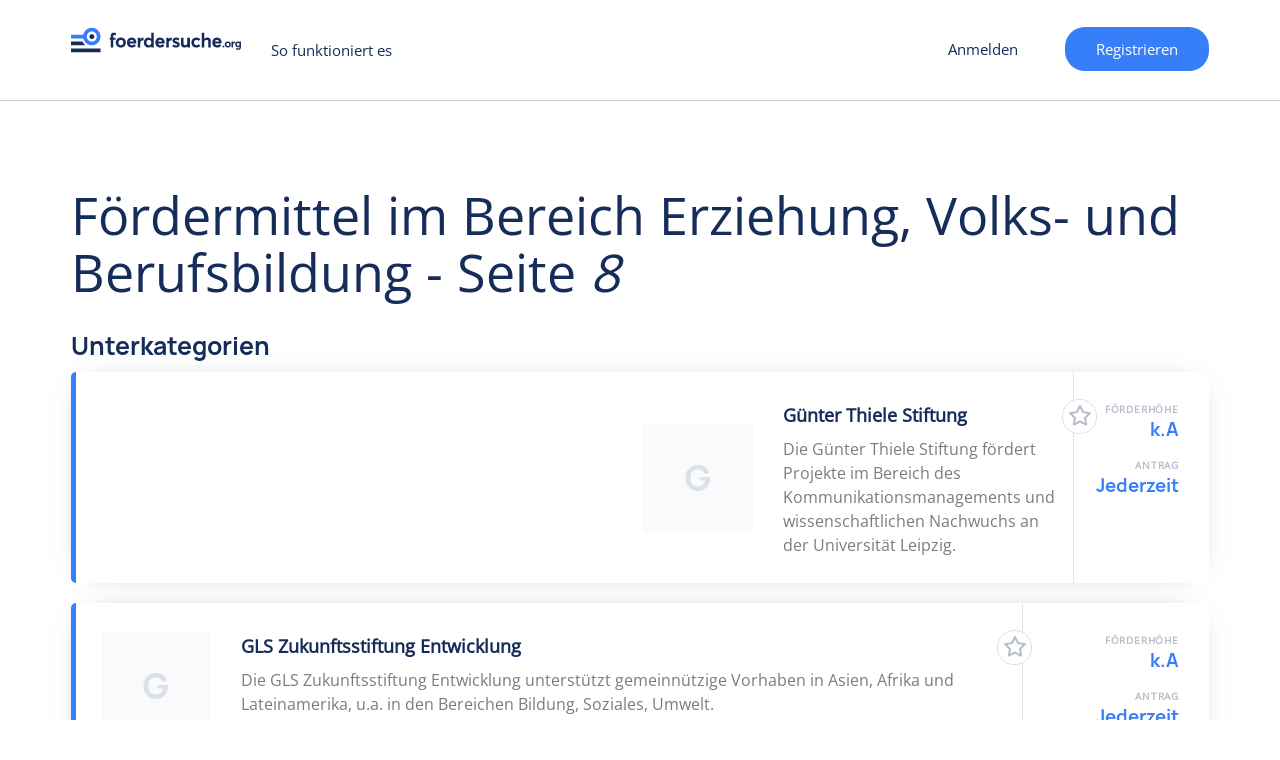

--- FILE ---
content_type: text/html; charset=utf-8
request_url: https://www.foerdersuche.org/stiftungen/erziehung-volks-und-berufsbildung?page=7
body_size: 18994
content:
<!DOCTYPE html>
<html lang="de" dir="ltr" prefix="content: http://purl.org/rss/1.0/modules/content/ dc: http://purl.org/dc/terms/ foaf: http://xmlns.com/foaf/0.1/ og: http://ogp.me/ns# rdfs: http://www.w3.org/2000/01/rdf-schema# sioc: http://rdfs.org/sioc/ns# sioct: http://rdfs.org/sioc/types# skos: http://www.w3.org/2004/02/skos/core# xsd: http://www.w3.org/2001/XMLSchema#">
<head>
  <link rel="profile" href="http://www.w3.org/1999/xhtml/vocab" />
    <meta name="viewport" content="width=device-width, initial-scale=1.0">
	<!-- Quantcast Choice. Consent Manager Tag v2.0 (for TCF 2.0) -->
  <style>
    #custom_fc_button {
      width: 10%;
      position: fixed;
      right: 1px;
      bottom: 20px;
    }
    #imageicon {
      height: 30%;
      width: 30%
    }
	div#qc-cmp2-container a#qc-cmp2-persistent-link {
		left:0;
		right:auto;
	}
    </style>
<!-- InMobi Choice. Consent Manager Tag v3.0 (for TCF 2.2) -->
<script type="text/javascript" async=true>
(function() {
  var host = window.location.hostname;
  var element = document.createElement('script');
  var firstScript = document.getElementsByTagName('script')[0];
  var url = 'https://cmp.inmobi.com'
    .concat('/choice/', '-Yt9smBmhq455', '/', host, '/choice.js?tag_version=V3');
  var uspTries = 0;
  var uspTriesLimit = 3;
  element.async = true;
  element.type = 'text/javascript';
  element.src = url;

  firstScript.parentNode.insertBefore(element, firstScript);

  function makeStub() {
    var TCF_LOCATOR_NAME = '__tcfapiLocator';
    var queue = [];
    var win = window;
    var cmpFrame;

    function addFrame() {
      var doc = win.document;
      var otherCMP = !!(win.frames[TCF_LOCATOR_NAME]);

      if (!otherCMP) {
        if (doc.body) {
          var iframe = doc.createElement('iframe');

          iframe.style.cssText = 'display:none';
          iframe.name = TCF_LOCATOR_NAME;
          doc.body.appendChild(iframe);
        } else {
          setTimeout(addFrame, 5);
        }
      }
      return !otherCMP;
    }

    function tcfAPIHandler() {
      var gdprApplies;
      var args = arguments;

      if (!args.length) {
        return queue;
      } else if (args[0] === 'setGdprApplies') {
        if (
          args.length > 3 &&
          args[2] === 2 &&
          typeof args[3] === 'boolean'
        ) {
          gdprApplies = args[3];
          if (typeof args[2] === 'function') {
            args[2]('set', true);
          }
        }
      } else if (args[0] === 'ping') {
        var retr = {
          gdprApplies: gdprApplies,
          cmpLoaded: false,
          cmpStatus: 'stub'
        };

        if (typeof args[2] === 'function') {
          args[2](retr);
        }
      } else {
        if(args[0] === 'init' && typeof args[3] === 'object') {
          args[3] = Object.assign(args[3], { tag_version: 'V3' });
        }
        queue.push(args);
      }
    }

    function postMessageEventHandler(event) {
      var msgIsString = typeof event.data === 'string';
      var json = {};

      try {
        if (msgIsString) {
          json = JSON.parse(event.data);
        } else {
          json = event.data;
        }
      } catch (ignore) {}

      var payload = json.__tcfapiCall;

      if (payload) {
        window.__tcfapi(
          payload.command,
          payload.version,
          function(retValue, success) {
            var returnMsg = {
              __tcfapiReturn: {
                returnValue: retValue,
                success: success,
                callId: payload.callId
              }
            };
            if (msgIsString) {
              returnMsg = JSON.stringify(returnMsg);
            }
            if (event && event.source && event.source.postMessage) {
              event.source.postMessage(returnMsg, '*');
            }
          },
          payload.parameter
        );
      }
    }

    while (win) {
      try {
        if (win.frames[TCF_LOCATOR_NAME]) {
          cmpFrame = win;
          break;
        }
      } catch (ignore) {}

      if (win === window.top) {
        break;
      }
      win = win.parent;
    }
    if (!cmpFrame) {
      addFrame();
      win.__tcfapi = tcfAPIHandler;
      win.addEventListener('message', postMessageEventHandler, false);
    }
  };

  makeStub();

  function makeGppStub() {
    const CMP_ID = 10;
    const SUPPORTED_APIS = [
      '2:tcfeuv2',
      '6:uspv1',
      '7:usnatv1',
      '8:usca',
      '9:usvav1',
      '10:uscov1',
      '11:usutv1',
      '12:usctv1'
    ];

    window.__gpp_addFrame = function (n) {
      if (!window.frames[n]) {
        if (document.body) {
          var i = document.createElement("iframe");
          i.style.cssText = "display:none";
          i.name = n;
          document.body.appendChild(i);
        } else {
          window.setTimeout(window.__gpp_addFrame, 10, n);
        }
      }
    };
    window.__gpp_stub = function () {
      var b = arguments;
      __gpp.queue = __gpp.queue || [];
      __gpp.events = __gpp.events || [];

      if (!b.length || (b.length == 1 && b[0] == "queue")) {
        return __gpp.queue;
      }

      if (b.length == 1 && b[0] == "events") {
        return __gpp.events;
      }

      var cmd = b[0];
      var clb = b.length > 1 ? b[1] : null;
      var par = b.length > 2 ? b[2] : null;
      if (cmd === "ping") {
        clb(
          {
            gppVersion: "1.1", // must be “Version.Subversion”, current: “1.1”
            cmpStatus: "stub", // possible values: stub, loading, loaded, error
            cmpDisplayStatus: "hidden", // possible values: hidden, visible, disabled
            signalStatus: "not ready", // possible values: not ready, ready
            supportedAPIs: SUPPORTED_APIS, // list of supported APIs
            cmpId: CMP_ID, // IAB assigned CMP ID, may be 0 during stub/loading
            sectionList: [],
            applicableSections: [-1],
            gppString: "",
            parsedSections: {},
          },
          true
        );
      } else if (cmd === "addEventListener") {
        if (!("lastId" in __gpp)) {
          __gpp.lastId = 0;
        }
        __gpp.lastId++;
        var lnr = __gpp.lastId;
        __gpp.events.push({
          id: lnr,
          callback: clb,
          parameter: par,
        });
        clb(
          {
            eventName: "listenerRegistered",
            listenerId: lnr, // Registered ID of the listener
            data: true, // positive signal
            pingData: {
              gppVersion: "1.1", // must be “Version.Subversion”, current: “1.1”
              cmpStatus: "stub", // possible values: stub, loading, loaded, error
              cmpDisplayStatus: "hidden", // possible values: hidden, visible, disabled
              signalStatus: "not ready", // possible values: not ready, ready
              supportedAPIs: SUPPORTED_APIS, // list of supported APIs
              cmpId: CMP_ID, // list of supported APIs
              sectionList: [],
              applicableSections: [-1],
              gppString: "",
              parsedSections: {},
            },
          },
          true
        );
      } else if (cmd === "removeEventListener") {
        var success = false;
        for (var i = 0; i < __gpp.events.length; i++) {
          if (__gpp.events[i].id == par) {
            __gpp.events.splice(i, 1);
            success = true;
            break;
          }
        }
        clb(
          {
            eventName: "listenerRemoved",
            listenerId: par, // Registered ID of the listener
            data: success, // status info
            pingData: {
              gppVersion: "1.1", // must be “Version.Subversion”, current: “1.1”
              cmpStatus: "stub", // possible values: stub, loading, loaded, error
              cmpDisplayStatus: "hidden", // possible values: hidden, visible, disabled
              signalStatus: "not ready", // possible values: not ready, ready
              supportedAPIs: SUPPORTED_APIS, // list of supported APIs
              cmpId: CMP_ID, // CMP ID
              sectionList: [],
              applicableSections: [-1],
              gppString: "",
              parsedSections: {},
            },
          },
          true
        );
      } else if (cmd === "hasSection") {
        clb(false, true);
      } else if (cmd === "getSection" || cmd === "getField") {
        clb(null, true);
      }
      //queue all other commands
      else {
        __gpp.queue.push([].slice.apply(b));
      }
    };
    window.__gpp_msghandler = function (event) {
      var msgIsString = typeof event.data === "string";
      try {
        var json = msgIsString ? JSON.parse(event.data) : event.data;
      } catch (e) {
        var json = null;
      }
      if (typeof json === "object" && json !== null && "__gppCall" in json) {
        var i = json.__gppCall;
        window.__gpp(
          i.command,
          function (retValue, success) {
            var returnMsg = {
              __gppReturn: {
                returnValue: retValue,
                success: success,
                callId: i.callId,
              },
            };
            event.source.postMessage(msgIsString ? JSON.stringify(returnMsg) : returnMsg, "*");
          },
          "parameter" in i ? i.parameter : null,
          "version" in i ? i.version : "1.1"
        );
      }
    };
    if (!("__gpp" in window) || typeof window.__gpp !== "function") {
      window.__gpp = window.__gpp_stub;
      window.addEventListener("message", window.__gpp_msghandler, false);
      window.__gpp_addFrame("__gppLocator");
    }
  };

  makeGppStub();

  var uspStubFunction = function() {
    var arg = arguments;
    if (typeof window.__uspapi !== uspStubFunction) {
      setTimeout(function() {
        if (typeof window.__uspapi !== 'undefined') {
          window.__uspapi.apply(window.__uspapi, arg);
        }
      }, 500);
    }
  };

  var checkIfUspIsReady = function() {
    uspTries++;
    if (window.__uspapi === uspStubFunction && uspTries < uspTriesLimit) {
      console.warn('USP is not accessible');
    } else {
      clearInterval(uspInterval);
    }
  };

  if (typeof window.__uspapi === 'undefined') {
    window.__uspapi = uspStubFunction;
    var uspInterval = setInterval(checkIfUspIsReady, 6000);
  }
})();
</script>
<!-- End InMobi Choice. Consent Manager Tag v3.0 (for TCF 2.2) -->
<!-- Google Tag Manager -->
<script>(function(w,d,s,l,i){w[l]=w[l]||[];w[l].push({'gtm.start':
new Date().getTime(),event:'gtm.js'});var f=d.getElementsByTagName(s)[0],
j=d.createElement(s),dl=l!='dataLayer'?'&l='+l:'';j.async=true;j.src=
'https://www.googletagmanager.com/gtm.js?id='+i+dl;f.parentNode.insertBefore(j,f);
})(window,document,'script','dataLayer','GTM-PNCFXQP');</script>
<!-- End Google Tag Manager -->
    <!-- Global Site Tag (gtag.js) - Google Analytics -->
    <script async src="https://www.googletagmanager.com/gtag/js?id=UA-106557436-1"></script>
    <script>
      window.dataLayer = window.dataLayer || [];
      function gtag(){dataLayer.push(arguments)};
      gtag('js', new Date());

      gtag('config', 'UA-106557436-1');
      gtag('config', 'AW-481854329');
    </script>

  <meta http-equiv="Content-Type" content="text/html; charset=utf-8" />
<meta name="Generator" content="Drupal 7 (http://drupal.org)" />
<link rel="shortcut icon" href="https://www.foerdersuche.org/sites/all/themes/foerdersuche/favicon.ico" type="image/vnd.microsoft.icon" />
    <title>Fördermittel im Bereich Erziehung, Volks- und Berufsbildung -  Seite 8 | foerdersuche.org</title>
  <style>
@import url("https://www.foerdersuche.org/modules/system/system.base.css?soa9l4");
</style>
<style>
@import url("https://www.foerdersuche.org/sites/all/modules/contrib/jquery_update/replace/ui/themes/base/minified/jquery.ui.core.min.css?soa9l4");
@import url("https://www.foerdersuche.org/sites/all/modules/contrib/jquery_update/replace/ui/themes/base/minified/jquery.ui.theme.min.css?soa9l4");
@import url("https://www.foerdersuche.org/sites/all/libraries/chosen/chosen.css?soa9l4");
@import url("https://www.foerdersuche.org/sites/all/modules/contrib/chosen/css/chosen-drupal.css?soa9l4");
</style>
<style>
@import url("https://www.foerdersuche.org/sites/all/modules/contrib/ajax_throbber/css/stylesheets/ajax_throbber.css?soa9l4");
@import url("https://www.foerdersuche.org/sites/all/modules/contrib/date/date_api/date.css?soa9l4");
@import url("https://www.foerdersuche.org/sites/all/modules/contrib/date/date_popup/themes/datepicker.1.7.css?soa9l4");
@import url("https://www.foerdersuche.org/modules/field/theme/field.css?soa9l4");
@import url("https://www.foerdersuche.org/modules/node/node.css?soa9l4");
@import url("https://www.foerdersuche.org/sites/all/modules/contrib/views/css/views.css?soa9l4");
</style>
<style>
@import url("https://www.foerdersuche.org/sites/all/modules/contrib/colorbox/styles/default/colorbox_style.css?soa9l4");
@import url("https://www.foerdersuche.org/sites/all/modules/contrib/ctools/css/ctools.css?soa9l4");
@import url("https://www.foerdersuche.org/sites/all/modules/contrib/ctools/css/modal.css?soa9l4");
@import url("https://www.foerdersuche.org/sites/all/modules/contrib/responsive_menus/styles/responsive_menus_simple/css/responsive_menus_simple.css?soa9l4");
@import url("https://www.foerdersuche.org/sites/all/modules/contrib/ajax_throbber/css/stylesheets/ajax_throbber_circle.css?soa9l4");
</style>
<style>
@import url("https://www.foerdersuche.org/sites/all/themes/foerdersuche/css/bootstrap.css?soa9l4");
@import url("https://www.foerdersuche.org/sites/all/themes/foerdersuche/css/drupal-bootstrap.css?soa9l4");
@import url("https://www.foerdersuche.org/sites/all/themes/foerdersuche/css/style.css?soa9l4");
</style>
    <!-- HTML5 element support for IE6-8 -->
    <!--[if lt IE 9]>
    <script src="https://cdn.jsdelivr.net/html5shiv/3.7.3/html5shiv-printshiv.min.js"></script>
    <![endif]-->
  <script src="https://www.foerdersuche.org/sites/all/modules/contrib/jquery_update/replace/jquery/1.10/jquery.min.js?v=1.10.2"></script>
<script src="https://www.foerdersuche.org/misc/jquery-extend-3.4.0.js?v=1.10.2"></script>
<script src="https://www.foerdersuche.org/misc/jquery-html-prefilter-3.5.0-backport.js?v=1.10.2"></script>
<script src="https://www.foerdersuche.org/misc/jquery.once.js?v=1.2"></script>
<script src="https://www.foerdersuche.org/misc/drupal.js?soa9l4"></script>
<script src="https://www.foerdersuche.org/sites/all/modules/contrib/jquery_update/replace/ui/ui/minified/jquery.ui.core.min.js?v=1.10.2"></script>
<script src="https://www.foerdersuche.org/sites/all/modules/contrib/jquery_update/replace/ui/external/jquery.cookie.js?v=67fb34f6a866c40d0570"></script>
<script src="https://www.foerdersuche.org/sites/all/modules/contrib/jquery_update/replace/misc/jquery.form.min.js?v=2.69"></script>
<script src="https://www.foerdersuche.org/sites/all/libraries/chosen/chosen.jquery.min.js?v=1.1.0"></script>
<script src="https://www.foerdersuche.org/misc/ajax.js?v=7.97"></script>
<script src="https://www.foerdersuche.org/sites/all/modules/contrib/jquery_update/js/jquery_update.js?v=0.0.1"></script>
<script src="https://www.foerdersuche.org/sites/all/modules/contrib/ajax_throbber/js/ajax_throbber.js?soa9l4"></script>
<script src="https://www.foerdersuche.org/sites/default/files/languages/de_K6nHeQpJEAzIIm0PrWlL-vbpsUEybZ8NrsH8MCN1hLA.js?soa9l4"></script>
<script src="https://www.foerdersuche.org/sites/all/libraries/colorbox/jquery.colorbox-min.js?soa9l4"></script>
<script src="https://www.foerdersuche.org/sites/all/modules/contrib/colorbox/js/colorbox.js?soa9l4"></script>
<script src="https://www.foerdersuche.org/sites/all/modules/contrib/colorbox/styles/default/colorbox_style.js?soa9l4"></script>
<script src="https://www.foerdersuche.org/sites/all/modules/contrib/colorbox/js/colorbox_load.js?soa9l4"></script>
<script src="https://www.foerdersuche.org/sites/all/modules/contrib/colorbox/js/colorbox_inline.js?soa9l4"></script>
<script src="https://www.foerdersuche.org/sites/all/modules/contrib/floating_block/floating_block.js?soa9l4"></script>
<script src="https://www.foerdersuche.org/sites/all/themes/bootstrap/js/misc/_progress.js?v=7.97"></script>
<script src="https://www.foerdersuche.org/sites/all/modules/contrib/ctools/js/modal.js?soa9l4"></script>
<script src="https://www.foerdersuche.org/sites/all/modules/contrib/date/date.js?soa9l4"></script>
<script src="https://www.foerdersuche.org/sites/all/modules/contrib/responsive_menus/styles/responsive_menus_simple/js/responsive_menus_simple.js?soa9l4"></script>
<script src="https://www.foerdersuche.org/sites/all/modules/custom/my_funding_custom/news.js?soa9l4"></script>
<script>(function ($) {$(document).ready(function () {
    Drupal.behaviors.newsletter.subscribeForm();
  });})(jQuery);</script>
<script src="https://www.foerdersuche.org/sites/all/modules/contrib/chosen/chosen.js?v=1.1.0"></script>
<script src="https://www.foerdersuche.org/sites/all/themes/foerdersuche/js/bootstrap.js?soa9l4"></script>
<script src="https://www.foerdersuche.org/sites/all/themes/foerdersuche/js/custom.js?soa9l4"></script>
<script src="https://www.foerdersuche.org/sites/all/themes/foerdersuche/js/form_validation.js?soa9l4"></script>
<script src="https://www.foerdersuche.org/sites/all/themes/foerdersuche/js/select2.full.min.js?soa9l4"></script>
<script src="https://www.foerdersuche.org/sites/all/themes/foerdersuche/js/register_mobile_validation.js?soa9l4"></script>
<script src="https://www.foerdersuche.org/sites/all/themes/bootstrap/js/modules/ctools/js/modal.js?soa9l4"></script>
<script src="https://www.foerdersuche.org/sites/all/themes/bootstrap/js/misc/ajax.js?soa9l4"></script>
<script>jQuery.extend(Drupal.settings, {"basePath":"\/","pathPrefix":"","setHasJsCookie":0,"ajaxPageState":{"theme":"foerdersuche","theme_token":"P0ZH4XhGCRLCWYdfT4ejPtGN8l6ygzJrNQWb-mLLxN8","jquery_version":"1.10","js":{"sites\/all\/themes\/bootstrap\/js\/bootstrap.js":1,"sites\/all\/modules\/contrib\/jquery_update\/replace\/jquery\/1.10\/jquery.min.js":1,"misc\/jquery-extend-3.4.0.js":1,"misc\/jquery-html-prefilter-3.5.0-backport.js":1,"misc\/jquery.once.js":1,"misc\/drupal.js":1,"sites\/all\/modules\/contrib\/jquery_update\/replace\/ui\/ui\/minified\/jquery.ui.core.min.js":1,"sites\/all\/modules\/contrib\/jquery_update\/replace\/ui\/external\/jquery.cookie.js":1,"sites\/all\/modules\/contrib\/jquery_update\/replace\/misc\/jquery.form.min.js":1,"sites\/all\/libraries\/chosen\/chosen.jquery.min.js":1,"misc\/ajax.js":1,"sites\/all\/modules\/contrib\/jquery_update\/js\/jquery_update.js":1,"sites\/all\/modules\/contrib\/ajax_throbber\/js\/ajax_throbber.js":1,"public:\/\/languages\/de_K6nHeQpJEAzIIm0PrWlL-vbpsUEybZ8NrsH8MCN1hLA.js":1,"sites\/all\/libraries\/colorbox\/jquery.colorbox-min.js":1,"sites\/all\/modules\/contrib\/colorbox\/js\/colorbox.js":1,"sites\/all\/modules\/contrib\/colorbox\/styles\/default\/colorbox_style.js":1,"sites\/all\/modules\/contrib\/colorbox\/js\/colorbox_load.js":1,"sites\/all\/modules\/contrib\/colorbox\/js\/colorbox_inline.js":1,"sites\/all\/modules\/contrib\/floating_block\/floating_block.js":1,"sites\/all\/themes\/bootstrap\/js\/misc\/_progress.js":1,"sites\/all\/modules\/contrib\/ctools\/js\/modal.js":1,"sites\/all\/modules\/contrib\/date\/date.js":1,"sites\/all\/modules\/contrib\/responsive_menus\/styles\/responsive_menus_simple\/js\/responsive_menus_simple.js":1,"sites\/all\/modules\/contrib\/newsletter\/js\/newsletter.js":1,"0":1,"sites\/all\/modules\/contrib\/chosen\/chosen.js":1,"sites\/all\/themes\/foerdersuche\/js\/bootstrap.js":1,"sites\/all\/themes\/foerdersuche\/js\/custom.js":1,"sites\/all\/themes\/foerdersuche\/js\/form_validation.js":1,"sites\/all\/themes\/foerdersuche\/js\/select2.full.min.js":1,"sites\/all\/themes\/foerdersuche\/js\/register_mobile_validation.js":1,"sites\/all\/themes\/bootstrap\/js\/modules\/ctools\/js\/modal.js":1,"sites\/all\/themes\/bootstrap\/js\/misc\/ajax.js":1},"css":{"modules\/system\/system.base.css":1,"misc\/ui\/jquery.ui.core.css":1,"misc\/ui\/jquery.ui.theme.css":1,"sites\/all\/libraries\/chosen\/chosen.css":1,"sites\/all\/modules\/contrib\/chosen\/css\/chosen-drupal.css":1,"sites\/all\/modules\/contrib\/ajax_throbber\/css\/stylesheets\/ajax_throbber.css":1,"sites\/all\/modules\/contrib\/date\/date_api\/date.css":1,"sites\/all\/modules\/contrib\/date\/date_popup\/themes\/datepicker.1.7.css":1,"modules\/field\/theme\/field.css":1,"modules\/node\/node.css":1,"sites\/all\/modules\/contrib\/views\/css\/views.css":1,"sites\/all\/modules\/contrib\/colorbox\/styles\/default\/colorbox_style.css":1,"sites\/all\/modules\/contrib\/ctools\/css\/ctools.css":1,"sites\/all\/modules\/contrib\/ctools\/css\/modal.css":1,"sites\/all\/modules\/contrib\/responsive_menus\/styles\/responsive_menus_simple\/css\/responsive_menus_simple.css":1,"sites\/all\/modules\/contrib\/ajax_throbber\/css\/stylesheets\/ajax_throbber_circle.css":1,"sites\/all\/themes\/foerdersuche\/css\/bootstrap.css":1,"sites\/all\/themes\/foerdersuche\/css\/drupal-bootstrap.css":1,"sites\/all\/themes\/foerdersuche\/css\/style.css":1}},"colorbox":{"opacity":"0.85","current":"{current} of {total}","previous":"\u00ab Prev","next":"Next \u00bb","close":"Close","maxWidth":"98%","maxHeight":"98%","fixed":true,"mobiledetect":true,"mobiledevicewidth":"480px","specificPagesDefaultValue":"admin*\nimagebrowser*\nimg_assist*\nimce*\nnode\/add\/*\nnode\/*\/edit\nprint\/*\nprintpdf\/*\nsystem\/ajax\nsystem\/ajax\/*"},"floating_block":{"settings":{".register__profile_step2":[]},"minWidth":0},"CToolsModal":{"loadingText":"Laden...","closeText":"Close Window","closeImage":"\u003Cimg typeof=\u0022foaf:Image\u0022 class=\u0022img-responsive\u0022 src=\u0022https:\/\/www.foerdersuche.org\/sites\/all\/modules\/contrib\/ctools\/images\/icon-close-window.png\u0022 alt=\u0022Close window\u0022 title=\u0022Close window\u0022 \/\u003E","throbber":"\u003Cimg typeof=\u0022foaf:Image\u0022 class=\u0022img-responsive\u0022 src=\u0022https:\/\/www.foerdersuche.org\/sites\/all\/modules\/contrib\/ctools\/images\/throbber.gif\u0022 alt=\u0022Laden\u0022 title=\u0022Laden...\u0022 \/\u003E"},"chosen":{"selector":"select:visible","minimum_single":20,"minimum_multiple":20,"minimum_width":0,"options":{"allow_single_deselect":false,"disable_search":true,"disable_search_threshold":0,"search_contains":true,"placeholder_text_multiple":"W\u00e4hlen Sie aus","placeholder_text_single":"Choose an option","no_results_text":"No results match","inherit_select_classes":true}},"ajax":{"edit-submit":{"wrapper":"mf-register-search-form-wrp","callback":"mf_register_search_items_form_signin","event":"mousedown","keypress":true,"prevent":"click","url":"\/system\/ajax","submit":{"_triggering_element_name":"op","_triggering_element_value":"Suchen"}},"edit-submit--2":{"wrapper":"mf-register-search-form-wrp","callback":"mf_register_search_items_form_signin","event":"mousedown","keypress":true,"prevent":"click","url":"\/system\/ajax","submit":{"_triggering_element_name":"op","_triggering_element_value":"Suchen"}},"edit-newsletter-submit":{"callback":"my_funding_custom_subscribe_form_submit","wrapper":"newsletter-error","effect":"fade","progress":{"type":"throbber","message":null},"event":"click","url":"\/system\/ajax","submit":{"_triggering_element_name":"op","_triggering_element_value":"Anmelden"}}},"urlIsAjaxTrusted":{"\/system\/ajax":true,"\/stiftungen\/erziehung-volks-und-berufsbildung?page=7":true},"better_exposed_filters":{"views":{"hub_pages":{"displays":{"page":{"filters":[]}}},"article_image":{"displays":{"block":{"filters":[]}}},"sub_categories":{"displays":{"block":{"filters":[]}}}}},"responsive_menus":[{"toggler_text":"Menu","selectors":["#block-system-main-menu"],"media_size":"768","media_unit":"px","absolute":"1","remove_attributes":"1","responsive_menus_style":"responsive_menus_simple"}],"ajaxThrobber":{"bg_color":"255,255,255, .8","item_color":"0, 174, 239, .8","type":"circle"},"exposed":[],"lang":"und","bootstrap":{"anchorsFix":"0","anchorsSmoothScrolling":"0","formHasError":1,"popoverEnabled":1,"popoverOptions":{"animation":1,"html":0,"placement":"bottom","selector":"","trigger":"click","triggerAutoclose":1,"title":"","content":"","delay":0,"container":"body"},"tooltipEnabled":1,"tooltipOptions":{"animation":1,"html":0,"placement":"auto top","selector":"","trigger":"hover focus","delay":0,"container":"body"}}});</script>
</head>
<body class="page-foerderungen html not-front not-logged-in no-sidebars page-stiftungen page-stiftungen-erziehung-volks-und-berufsbildung i18n-de">
<!-- Google Tag Manager (noscript) -->
<noscript><iframe src="https://www.googletagmanager.com/ns.html?id=GTM-PNCFXQP"
height="0" width="0" style="display:none;visibility:hidden"></iframe></noscript>
<!-- End Google Tag Manager (noscript) -->
    <div class="wrapper main__wrapper without_bg">
  <div class="wrapper wrapper__content">
    <header id="navbar" role="banner"
            class="navbar  navbar-default">

      <div class="container">
        <div class="row">
          <div class="col-sm-12">
            <div class="navbar-header">
                              <a class="logo navbar-btn pull-left"
                   href="/"
                   title="Startseite">
                  <img src="/sites/all/themes/foerdersuche/logo-blue.svg"
                       alt="Startseite"/>
                </a>
              

              
                <button type="button" class="navbar-toggle"
                        data-toggle="collapse"></button>
                                  <a href="/mf/user_register_form/nojs"
                     class="ctools-use-modal header__mobile_register">Registrieren</a>
                  <a href="/user/register"
                     class="header__toregister">Registrieren</a>
                                          </div>
            <ul class="user-menu-wrp"><li class="last leaf user-register-item"><a href="/mf/user_register_form/nojs" class="ctools-use-modal">Registrieren</a></li>
</ul>
                          <div class="navbar-collapse collapse" id="navbar-collapse">
                <nav role="navigation">
                                      <ul class="menu nav navbar-nav"><li class="first last leaf"><a href="/so-funktioniert-es">So funktioniert es</a></li>
</ul>                                                        <ul class="menu nav navbar-nav secondary"><li class="first leaf user-login-item"><a href="/mf/user_login/nojs" class="ctools-use-modal">Anmelden</a></li>
<li class="last leaf user-register-item"><a href="/mf/user_register_form/nojs" class="ctools-use-modal">Registrieren</a></li>
</ul>                                                    </nav>
              </div>
                      </div>
        </div>

      </div>
    </header>

    <div
      class="main-container container">

      <div class="row">

                
        <section  class="col-sm-12 article__main_content">
          <h1 id="page-title">Fördermittel im Bereich Erziehung, Volks- und Berufsbildung -  Seite <em class="placeholder">8</em></h1>
                      <h2>Unterkategorien</h2>
            <div class="hubspot-subcategory node-type-foundation"><div class="view view-sub-categories view-id-sub_categories view-display-id-block view-dom-id-1d9f130435ca7730870bf4d0bd80fb9b">
        
  
  
      <div class="view-content">
      <div class="foundation__categories">    <ul>          <li class="sub-category"><a href="/stiftungen/erziehung-volks-und-berufsbildung/erziehung">Erziehung</a></li>
          <li class="sub-category"><a href="/stiftungen/erziehung-volks-und-berufsbildung/kinderbildung">Kinderbildung</a></li>
          <li class="sub-category"><a href="/stiftungen/erziehung-volks-und-berufsbildung/jugendbildung">Jugendbildung</a></li>
          <li class="sub-category"><a href="/stiftungen/erziehung-volks-und-berufsbildung/volksbildung">Volksbildung</a></li>
          <li class="sub-category"><a href="/stiftungen/erziehung-volks-und-berufsbildung/erwachsenenbildung">Erwachsenenbildung</a></li>
      </ul></div>    </div>
  
  
  
  
  
  
</div></div>
                              <a id="main-content"></a>
                                                                          <div class="region region-content">
    <section id="block-system-main" class="block block-system clearfix">

      
  <div class="overlay-spinner">  <div class="spinner">
    <div class="spinner-container container1">
      <div class="circle1"></div>
      <div class="circle2"></div>
      <div class="circle3"></div>
      <div class="circle4"></div>
    </div>
    <div class="spinner-container container2">
      <div class="circle1"></div>
      <div class="circle2"></div>
      <div class="circle3"></div>
      <div class="circle4"></div>
    </div>
    <div class="spinner-container container3">
      <div class="circle1"></div>
      <div class="circle2"></div>
      <div class="circle3"></div>
      <div class="circle4"></div>
    </div>
    </div></div><div class="view view-hub-pages view-id-hub_pages view-display-id-page view-foundation view-dom-id-b1d81772be3f4165db53446ac17cfeaf">
        
  
  
      <div class="view-content">
        <div class="views-row views-row-1 views-row-odd views-row-first">
    <article id="node-25004"
         class="node node-foundation node-promoted node-teaser clearfix " about="/foerderung/guenter-thiele-stiftung" typeof="sioc:Item foaf:Document">
  
      <div class="foundation-image-wrp">
              <div class="field-item-empty">
          <div class="title-letter">G</div>
        </div>
      
    </div>
    <div class="found-info-main-wrp clearfix">
      <div class="found-info-main-sub clearfix">
        
                  <h1>
            <a href="/foerderung/guenter-thiele-stiftung"
               rel="bookmark">Günter Thiele Stiftung</a>
          </h1>
                <div class="found-text-description clearfix">
          <p><div class="field field-name-field-editor-text-description field-type-text-with-summary field-label-hidden"><div class="field-items"><div class="field-item even">Die Günter Thiele Stiftung fördert Projekte im Bereich des Kommunikationsmanagements und wissenschaftlichen Nachwuchs an der Universität Leipzig.</div></div></div></p>
        </div>
      </div>
    </div>
      <!-- bof add to favourite -->

  <div class="flag-outer flag-outer-favorites-faundation not-favorite">
        <span
          class="flag-wrapper flag-favorites-faundation flag-favorites-faundation-23433">
            <a class="add_to_favourite unflag-action user-not-logged"
               href="javascript:void(0);"
               title="Add this foundation to favorites" rel="nofollow">Zu Favoriten hinzufügen</a>

            <span class="flag-throbber"> </span>
        </span>
    <div class="favourite_list_popup">
                    <div class="created_new_list_wrapper">
                <span>
                  
                    <a href="/mf/user_register_form/nojs" class="ctools-use-modal">Anmelden</a>                          </div>
          </div>
    <!-- eof add to favourite -->
      </div>


  <div class="found-key-information-wrp clearfix">
    <div class="found-key-sub clearfix">
      <div class="found-key-amount clearfix">
        <p class="found-key-amount-title found-key-sub-title clearfix">
          <span>Förderhöhe</span></p>
                  <p class="na-found">k.A</p>              </div>
      <div class="found-key-deadlines clearfix">
        <p class="found-key-deadlines-title found-key-sub-title clearfix">
          <span>Antrag</span></p>
        <p class="na-found">Jederzeit</p>      </div>
    </div>
  </div>

  <span property="dc:title" content="Günter Thiele Stiftung" class="rdf-meta element-hidden"></span><span property="sioc:num_replies" content="0" datatype="xsd:integer" class="rdf-meta element-hidden"></span></article>
  </div>
    <div class="views-row views-row-2 views-row-even">
    <article id="node-25002"
         class="node node-foundation node-promoted node-teaser clearfix " about="/foerderung/gls-zukunftsstiftung-entwicklung" typeof="sioc:Item foaf:Document">
  
      <div class="foundation-image-wrp">
              <div class="field-item-empty">
          <div class="title-letter">G</div>
        </div>
      
    </div>
    <div class="found-info-main-wrp clearfix">
      <div class="found-info-main-sub clearfix">
        
                  <h1>
            <a href="/foerderung/gls-zukunftsstiftung-entwicklung"
               rel="bookmark">GLS Zukunftsstiftung Entwicklung</a>
          </h1>
                <div class="found-text-description clearfix">
          <p><div class="field field-name-field-editor-text-description field-type-text-with-summary field-label-hidden"><div class="field-items"><div class="field-item even">Die GLS Zukunftsstiftung Entwicklung unterstützt gemeinnützige Vorhaben in Asien, Afrika und Lateinamerika, u.a. in den Bereichen Bildung, Soziales, Umwelt.</div></div></div></p>
        </div>
      </div>
    </div>
      <!-- bof add to favourite -->

  <div class="flag-outer flag-outer-favorites-faundation not-favorite">
        <span
          class="flag-wrapper flag-favorites-faundation flag-favorites-faundation-23433">
            <a class="add_to_favourite unflag-action user-not-logged"
               href="javascript:void(0);"
               title="Add this foundation to favorites" rel="nofollow">Zu Favoriten hinzufügen</a>

            <span class="flag-throbber"> </span>
        </span>
    <div class="favourite_list_popup">
                    <div class="created_new_list_wrapper">
                <span>
                  
                    <a href="/mf/user_register_form/nojs" class="ctools-use-modal">Anmelden</a>                          </div>
          </div>
    <!-- eof add to favourite -->
      </div>


  <div class="found-key-information-wrp clearfix">
    <div class="found-key-sub clearfix">
      <div class="found-key-amount clearfix">
        <p class="found-key-amount-title found-key-sub-title clearfix">
          <span>Förderhöhe</span></p>
                  <p class="na-found">k.A</p>              </div>
      <div class="found-key-deadlines clearfix">
        <p class="found-key-deadlines-title found-key-sub-title clearfix">
          <span>Antrag</span></p>
        <p class="na-found">Jederzeit</p>      </div>
    </div>
  </div>

  <span property="dc:title" content="GLS Zukunftsstiftung Entwicklung" class="rdf-meta element-hidden"></span><span property="sioc:num_replies" content="0" datatype="xsd:integer" class="rdf-meta element-hidden"></span></article>
  </div>
    <div class="views-row views-row-3 views-row-odd">
    <article id="node-25001"
         class="node node-foundation node-promoted node-teaser clearfix " about="/foerderung/abc-stiftung-lateinamerika" typeof="sioc:Item foaf:Document">
  
      <div class="foundation-image-wrp">
              <div class="field-item-empty">
          <div class="title-letter">A</div>
        </div>
      
    </div>
    <div class="found-info-main-wrp clearfix">
      <div class="found-info-main-sub clearfix">
        
                  <h1>
            <a href="/foerderung/abc-stiftung-lateinamerika"
               rel="bookmark">ABC-Stiftung für Lateinamerika</a>
          </h1>
                <div class="found-text-description clearfix">
          <p><div class="field field-name-field-editor-text-description field-type-text-with-summary field-label-hidden"><div class="field-items"><div class="field-item even">Die ABC-Stiftung für Lateinamerika unterstützt Projekte für die berufliche und schulische Bildung von jungen Menschen und fördert Stipendien und Schulungen.</div></div></div></p>
        </div>
      </div>
    </div>
      <!-- bof add to favourite -->

  <div class="flag-outer flag-outer-favorites-faundation not-favorite">
        <span
          class="flag-wrapper flag-favorites-faundation flag-favorites-faundation-23433">
            <a class="add_to_favourite unflag-action user-not-logged"
               href="javascript:void(0);"
               title="Add this foundation to favorites" rel="nofollow">Zu Favoriten hinzufügen</a>

            <span class="flag-throbber"> </span>
        </span>
    <div class="favourite_list_popup">
                    <div class="created_new_list_wrapper">
                <span>
                  
                    <a href="/mf/user_register_form/nojs" class="ctools-use-modal">Anmelden</a>                          </div>
          </div>
    <!-- eof add to favourite -->
      </div>


  <div class="found-key-information-wrp clearfix">
    <div class="found-key-sub clearfix">
      <div class="found-key-amount clearfix">
        <p class="found-key-amount-title found-key-sub-title clearfix">
          <span>Förderhöhe</span></p>
                  <p class="na-found">k.A</p>              </div>
      <div class="found-key-deadlines clearfix">
        <p class="found-key-deadlines-title found-key-sub-title clearfix">
          <span>Antrag</span></p>
        <p class="na-found">Jederzeit</p>      </div>
    </div>
  </div>

  <span property="dc:title" content="ABC-Stiftung für Lateinamerika" class="rdf-meta element-hidden"></span><span property="sioc:num_replies" content="0" datatype="xsd:integer" class="rdf-meta element-hidden"></span></article>
  </div>
    <div class="views-row views-row-4 views-row-even">
    <article id="node-25000"
         class="node node-foundation node-promoted node-teaser clearfix " about="/foerderung/teichland-stiftung" typeof="sioc:Item foaf:Document">
  
      <div class="foundation-image-wrp">
              <div class="field-item-empty">
          <div class="title-letter">T</div>
        </div>
      
    </div>
    <div class="found-info-main-wrp clearfix">
      <div class="found-info-main-sub clearfix">
        
                  <h1>
            <a href="/foerderung/teichland-stiftung"
               rel="bookmark">Teichland-Stiftung</a>
          </h1>
                <div class="found-text-description clearfix">
          <p><div class="field field-name-field-editor-text-description field-type-text-with-summary field-label-hidden"><div class="field-items"><div class="field-item even">Die Teichland-Stiftung fördert Projekte, um das Engagement und das Füreinander in der Gemeinde Teichland zu stärken.</div></div></div></p>
        </div>
      </div>
    </div>
      <!-- bof add to favourite -->

  <div class="flag-outer flag-outer-favorites-faundation not-favorite">
        <span
          class="flag-wrapper flag-favorites-faundation flag-favorites-faundation-23433">
            <a class="add_to_favourite unflag-action user-not-logged"
               href="javascript:void(0);"
               title="Add this foundation to favorites" rel="nofollow">Zu Favoriten hinzufügen</a>

            <span class="flag-throbber"> </span>
        </span>
    <div class="favourite_list_popup">
                    <div class="created_new_list_wrapper">
                <span>
                  
                    <a href="/mf/user_register_form/nojs" class="ctools-use-modal">Anmelden</a>                          </div>
          </div>
    <!-- eof add to favourite -->
      </div>


  <div class="found-key-information-wrp clearfix">
    <div class="found-key-sub clearfix">
      <div class="found-key-amount clearfix">
        <p class="found-key-amount-title found-key-sub-title clearfix">
          <span>Förderhöhe</span></p>
                  <p class="na-found">k.A</p>              </div>
      <div class="found-key-deadlines clearfix">
        <p class="found-key-deadlines-title found-key-sub-title clearfix">
          <span>Antrag</span></p>
        <div class="field field-name-field-antragszeitpunkt field-type-datetime field-label-hidden"><div class="field-items"><div class="field-item even"><span class="date-display-single" property="dc:date" datatype="xsd:dateTime" content="0000-12-31T00:00:00+00:00">31.12</span></div><div class="field-item odd"><span class="date-display-single" property="dc:date" datatype="xsd:dateTime" content="0000-06-30T00:00:00+00:00">30.06</span></div></div></div>      </div>
    </div>
  </div>

  <span property="dc:title" content="Teichland-Stiftung" class="rdf-meta element-hidden"></span><span property="sioc:num_replies" content="0" datatype="xsd:integer" class="rdf-meta element-hidden"></span></article>
  </div>
    <div class="views-row views-row-5 views-row-odd">
    <article id="node-24998"
         class="node node-foundation node-promoted node-teaser clearfix " about="/foerderung/buergerstiftung-wildeshauser-geest" typeof="sioc:Item foaf:Document">
  
      <div class="foundation-image-wrp">
              <div class="field-item-empty">
          <div class="title-letter">B</div>
        </div>
      
    </div>
    <div class="found-info-main-wrp clearfix">
      <div class="found-info-main-sub clearfix">
        
                  <h1>
            <a href="/foerderung/buergerstiftung-wildeshauser-geest"
               rel="bookmark">Bürgerstiftung Wildeshauser Geest</a>
          </h1>
                <div class="found-text-description clearfix">
          <p><div class="field field-name-field-editor-text-description field-type-text-with-summary field-label-hidden"><div class="field-items"><div class="field-item even">Die Bürgerstiftung Wildeshauser Geest fördert gemeinnützige Projekte in und um Wildeshausen.</div></div></div></p>
        </div>
      </div>
    </div>
      <!-- bof add to favourite -->

  <div class="flag-outer flag-outer-favorites-faundation not-favorite">
        <span
          class="flag-wrapper flag-favorites-faundation flag-favorites-faundation-23433">
            <a class="add_to_favourite unflag-action user-not-logged"
               href="javascript:void(0);"
               title="Add this foundation to favorites" rel="nofollow">Zu Favoriten hinzufügen</a>

            <span class="flag-throbber"> </span>
        </span>
    <div class="favourite_list_popup">
                    <div class="created_new_list_wrapper">
                <span>
                  
                    <a href="/mf/user_register_form/nojs" class="ctools-use-modal">Anmelden</a>                          </div>
          </div>
    <!-- eof add to favourite -->
      </div>


  <div class="found-key-information-wrp clearfix">
    <div class="found-key-sub clearfix">
      <div class="found-key-amount clearfix">
        <p class="found-key-amount-title found-key-sub-title clearfix">
          <span>Förderhöhe</span></p>
                  <p class="na-found">k.A</p>              </div>
      <div class="found-key-deadlines clearfix">
        <p class="found-key-deadlines-title found-key-sub-title clearfix">
          <span>Antrag</span></p>
        <p class="na-found">Jederzeit</p>      </div>
    </div>
  </div>

  <span property="dc:title" content="Bürgerstiftung Wildeshauser Geest" class="rdf-meta element-hidden"></span><span property="sioc:num_replies" content="0" datatype="xsd:integer" class="rdf-meta element-hidden"></span></article>
  </div>
    <div class="node-type-foundation" style="margin-bottom: 50px"><div class="row block-form-monitor">
          <div class="col-xs-12 col-sm-6 left-side-monitor">
            <div class="imac">
              <div class="text1">10.000+</div>
              <div class="text2">weitere Förderungen</div>
              <div class="text3">Suche nach Fördermöglichkeiten<br>
                für Non-Profits
              </div>
            </div>
          </div>
          <div class="col-xs-12 col-sm-6 right-side-form"><div id="mf-register-search-form-wrp"><form action="/stiftungen/erziehung-volks-und-berufsbildung?page=7" method="post" id="mf-register-search-items-form" accept-charset="UTF-8"><div><div class="form-item form-item-mf-field-rechtsform form-type-select form-group"> <label class="control-label" for="edit-mf-field-rechtsform">Rechtsform <span class="form-required" title="Diese Angabe wird benötigt.">*</span></label>
<select class="chosen-enable form-control form-select required" id="edit-mf-field-rechtsform" name="mf_field_rechtsform"><option value="" selected="selected">- Ihre Rechtsform -</option><option value="3547">AG</option><option value="3548">Anstalt öffentlichen Rechts (AöR)</option><option value="3549">e.V.</option><option value="3550">Eigenbetrieb</option><option value="3551">eingetragene Genossenschaft (eG)</option><option value="3552">GbR</option><option value="3553">GmbH</option><option value="3554">KG</option><option value="3555">Regiebetrieb</option><option value="3556">Sonstige</option><option value="3557">Stiftung</option><option value="3558">UG</option></select></div><input class="mf_is_mobile_device" type="hidden" name="is_mobile" value="0" />
<input type="hidden" name="form_build_id" value="form-4LhQKSwuo-tgT8c4T1AcmDpmzZW3izRWQc78oVp_nBk" />
<input type="hidden" name="form_id" value="mf_register_search_items_form" />
<div class="field-type-datetime field-name-field-month-year-of-foundation field-widget-date-select form-wrapper form-group" id="edit-field-month-year-of-foundation"><fieldset  class="date-combo panel panel-default form-wrapper" id="bootstrap-panel">
          <legend class="panel-heading">
      <span class="panel-title fieldset-legend">Gründungsjahr</span>
    </legend>
        <div class="panel-body" id="bootstrap-panel-body">
        <div  class="date-no-float container-inline-date"><div class="date-no-float form-item form-item-field-month-year-of-foundation-und-0-value form-type-date-select form-group"><div id="edit-field-month-year-of-foundation-und-0-value"  class="date-padding clearfix"><div class="form-item form-item-field-month-year-of-foundation-und-0-value-month form-type-select form-group"> <label class="control-label" for="edit-field-month-year-of-foundation-und-0-value-month">Month</label>
<div class="date-month"><select class="date-clear form-control form-select" id="edit-field-month-year-of-foundation-und-0-value-month" name="field_month_year_of_foundation[und][0][value][month]"><option value="1" selected="selected">Jan</option><option value="2">Feb</option><option value="3">Mär</option><option value="4">Apr</option><option value="5">Mai</option><option value="6">Jun</option><option value="7">Jul</option><option value="8">Aug</option><option value="9">Sep</option><option value="10">Okt</option><option value="11">Nov</option><option value="12">Dez</option></select></div></div><div class="form-item form-item-field-month-year-of-foundation-und-0-value-year form-type-select form-group"> <label class="control-label" for="edit-field-month-year-of-foundation-und-0-value-year">Year</label>
<div class="date-year"><select class="date-clear form-control form-select" id="edit-field-month-year-of-foundation-und-0-value-year" name="field_month_year_of_foundation[und][0][value][year]"><option value="1949">vor 1950</option><option value="1950">1950</option><option value="1951">1951</option><option value="1952">1952</option><option value="1953">1953</option><option value="1954">1954</option><option value="1955">1955</option><option value="1956">1956</option><option value="1957">1957</option><option value="1958">1958</option><option value="1959">1959</option><option value="1960">1960</option><option value="1961">1961</option><option value="1962">1962</option><option value="1963">1963</option><option value="1964">1964</option><option value="1965">1965</option><option value="1966">1966</option><option value="1967">1967</option><option value="1968">1968</option><option value="1969">1969</option><option value="1970">1970</option><option value="1971">1971</option><option value="1972">1972</option><option value="1973">1973</option><option value="1974">1974</option><option value="1975">1975</option><option value="1976">1976</option><option value="1977">1977</option><option value="1978">1978</option><option value="1979">1979</option><option value="1980">1980</option><option value="1981">1981</option><option value="1982">1982</option><option value="1983">1983</option><option value="1984">1984</option><option value="1985">1985</option><option value="1986">1986</option><option value="1987">1987</option><option value="1988">1988</option><option value="1989">1989</option><option value="1990">1990</option><option value="1991">1991</option><option value="1992">1992</option><option value="1993">1993</option><option value="1994">1994</option><option value="1995">1995</option><option value="1996">1996</option><option value="1997">1997</option><option value="1998">1998</option><option value="1999">1999</option><option value="2000">2000</option><option value="2001">2001</option><option value="2002">2002</option><option value="2003">2003</option><option value="2004">2004</option><option value="2005">2005</option><option value="2006">2006</option><option value="2007">2007</option><option value="2008">2008</option><option value="2009">2009</option><option value="2010">2010</option><option value="2011">2011</option><option value="2012">2012</option><option value="2013">2013</option><option value="2014">2014</option><option value="2015">2015</option><option value="2016">2016</option><option value="2017">2017</option><option value="2018">2018</option><option value="2019">2019</option><option value="2020">2020</option><option value="2021">2021</option><option value="2022">2022</option><option value="2023">2023</option><option value="2024">2024</option><option value="2025">2025</option><option value="2026" selected="selected">2026</option></select></div></div></div></div></div>  </div>
</fieldset>
</div><div class="button_wrapper"><button type="submit" id="edit-submit" name="op" value="Suchen" class="btn btn-primary form-submit">Suchen</button>
</div></div></form></div></div></div>
     </div>    <div class="views-row views-row-6 views-row-even">
    <article id="node-24997"
         class="node node-foundation node-promoted node-teaser clearfix " about="/foerderung/stiftung-zur-foerderung-der-chormusik-schwerte" typeof="sioc:Item foaf:Document">
  
      <div class="foundation-image-wrp">
              <div class="field-item-empty">
          <div class="title-letter">S</div>
        </div>
      
    </div>
    <div class="found-info-main-wrp clearfix">
      <div class="found-info-main-sub clearfix">
        
                  <h1>
            <a href="/foerderung/stiftung-zur-foerderung-der-chormusik-schwerte"
               rel="bookmark">Stiftung zur Förderung der Chormusik in Schwerte</a>
          </h1>
                <div class="found-text-description clearfix">
          <p><div class="field field-name-field-editor-text-description field-type-text-with-summary field-label-hidden"><div class="field-items"><div class="field-item even">Die Stiftung zur Förderung der Chormusik in Schwerte fördert kulturelle und Jugendprojekte in Schwerte.</div></div></div></p>
        </div>
      </div>
    </div>
      <!-- bof add to favourite -->

  <div class="flag-outer flag-outer-favorites-faundation not-favorite">
        <span
          class="flag-wrapper flag-favorites-faundation flag-favorites-faundation-23433">
            <a class="add_to_favourite unflag-action user-not-logged"
               href="javascript:void(0);"
               title="Add this foundation to favorites" rel="nofollow">Zu Favoriten hinzufügen</a>

            <span class="flag-throbber"> </span>
        </span>
    <div class="favourite_list_popup">
                    <div class="created_new_list_wrapper">
                <span>
                  
                    <a href="/mf/user_register_form/nojs" class="ctools-use-modal">Anmelden</a>                          </div>
          </div>
    <!-- eof add to favourite -->
      </div>


  <div class="found-key-information-wrp clearfix">
    <div class="found-key-sub clearfix">
      <div class="found-key-amount clearfix">
        <p class="found-key-amount-title found-key-sub-title clearfix">
          <span>Förderhöhe</span></p>
                  <p class="na-found">k.A</p>              </div>
      <div class="found-key-deadlines clearfix">
        <p class="found-key-deadlines-title found-key-sub-title clearfix">
          <span>Antrag</span></p>
        <p class="na-found">Jederzeit</p>      </div>
    </div>
  </div>

  <span property="dc:title" content="Stiftung zur Förderung der Chormusik in Schwerte" class="rdf-meta element-hidden"></span><span property="sioc:num_replies" content="0" datatype="xsd:integer" class="rdf-meta element-hidden"></span></article>
  </div>
    <div class="views-row views-row-7 views-row-odd">
    <article id="node-24996"
         class="node node-foundation node-promoted node-teaser clearfix " about="/foerderung/frank-basten-stiftung" typeof="sioc:Item foaf:Document">
  
      <div class="foundation-image-wrp">
              <div class="field-item-empty">
          <div class="title-letter">F</div>
        </div>
      
    </div>
    <div class="found-info-main-wrp clearfix">
      <div class="found-info-main-sub clearfix">
        
                  <h1>
            <a href="/foerderung/frank-basten-stiftung"
               rel="bookmark">Frank-Basten-Stiftung</a>
          </h1>
                <div class="found-text-description clearfix">
          <p><div class="field field-name-field-editor-text-description field-type-text-with-summary field-label-hidden"><div class="field-items"><div class="field-item even">Die Frank-Basten-Stiftung fördert Projekte rund um Digitalisierung, Künstliche Intelligenz und Lebens-, Wohn- und Arbeitswelten der Zukunft. </div></div></div></p>
        </div>
      </div>
    </div>
      <!-- bof add to favourite -->

  <div class="flag-outer flag-outer-favorites-faundation not-favorite">
        <span
          class="flag-wrapper flag-favorites-faundation flag-favorites-faundation-23433">
            <a class="add_to_favourite unflag-action user-not-logged"
               href="javascript:void(0);"
               title="Add this foundation to favorites" rel="nofollow">Zu Favoriten hinzufügen</a>

            <span class="flag-throbber"> </span>
        </span>
    <div class="favourite_list_popup">
                    <div class="created_new_list_wrapper">
                <span>
                  
                    <a href="/mf/user_register_form/nojs" class="ctools-use-modal">Anmelden</a>                          </div>
          </div>
    <!-- eof add to favourite -->
      </div>


  <div class="found-key-information-wrp clearfix">
    <div class="found-key-sub clearfix">
      <div class="found-key-amount clearfix">
        <p class="found-key-amount-title found-key-sub-title clearfix">
          <span>Förderhöhe</span></p>
                  <p class="na-found">k.A</p>              </div>
      <div class="found-key-deadlines clearfix">
        <p class="found-key-deadlines-title found-key-sub-title clearfix">
          <span>Antrag</span></p>
        <p class="na-found">Jederzeit</p>      </div>
    </div>
  </div>

  <span property="dc:title" content="Frank-Basten-Stiftung" class="rdf-meta element-hidden"></span><span property="sioc:num_replies" content="0" datatype="xsd:integer" class="rdf-meta element-hidden"></span></article>
  </div>
    <div class="views-row views-row-8 views-row-even">
    <article id="node-24995"
         class="node node-foundation node-promoted node-teaser clearfix " about="/foerderung/aachener-stiftung-kathy-beys" typeof="sioc:Item foaf:Document">
  
      <div class="foundation-image-wrp">
              <div class="field-item-empty">
          <div class="title-letter">A</div>
        </div>
      
    </div>
    <div class="found-info-main-wrp clearfix">
      <div class="found-info-main-sub clearfix">
        
                  <h1>
            <a href="/foerderung/aachener-stiftung-kathy-beys"
               rel="bookmark">Aachener Stiftung Kathy Beys</a>
          </h1>
                <div class="found-text-description clearfix">
          <p><div class="field field-name-field-editor-text-description field-type-text-with-summary field-label-hidden"><div class="field-items"><div class="field-item even">Die Aachener Stiftung Kathy Beys fördert Umwelt- und Naturschutzprojekte in der Region Aachen.</div></div></div></p>
        </div>
      </div>
    </div>
      <!-- bof add to favourite -->

  <div class="flag-outer flag-outer-favorites-faundation not-favorite">
        <span
          class="flag-wrapper flag-favorites-faundation flag-favorites-faundation-23433">
            <a class="add_to_favourite unflag-action user-not-logged"
               href="javascript:void(0);"
               title="Add this foundation to favorites" rel="nofollow">Zu Favoriten hinzufügen</a>

            <span class="flag-throbber"> </span>
        </span>
    <div class="favourite_list_popup">
                    <div class="created_new_list_wrapper">
                <span>
                  
                    <a href="/mf/user_register_form/nojs" class="ctools-use-modal">Anmelden</a>                          </div>
          </div>
    <!-- eof add to favourite -->
      </div>


  <div class="found-key-information-wrp clearfix">
    <div class="found-key-sub clearfix">
      <div class="found-key-amount clearfix">
        <p class="found-key-amount-title found-key-sub-title clearfix">
          <span>Förderhöhe</span></p>
                  <p class="na-found">k.A</p>              </div>
      <div class="found-key-deadlines clearfix">
        <p class="found-key-deadlines-title found-key-sub-title clearfix">
          <span>Antrag</span></p>
        <p class="na-found">Jederzeit</p>      </div>
    </div>
  </div>

  <span property="dc:title" content="Aachener Stiftung Kathy Beys" class="rdf-meta element-hidden"></span><span property="sioc:num_replies" content="0" datatype="xsd:integer" class="rdf-meta element-hidden"></span></article>
  </div>
    <div class="views-row views-row-9 views-row-odd">
    <article id="node-24994"
         class="node node-foundation node-promoted node-teaser clearfix " about="/foerderung/ephraim-carlebach-stiftung" typeof="sioc:Item foaf:Document">
  
      <div class="foundation-image-wrp">
              <div class="field-item-empty">
          <div class="title-letter">E</div>
        </div>
      
    </div>
    <div class="found-info-main-wrp clearfix">
      <div class="found-info-main-sub clearfix">
        
                  <h1>
            <a href="/foerderung/ephraim-carlebach-stiftung"
               rel="bookmark">Ephraim Carlebach Stiftung</a>
          </h1>
                <div class="found-text-description clearfix">
          <p><div class="field field-name-field-editor-text-description field-type-text-with-summary field-label-hidden"><div class="field-items"><div class="field-item even">Die Ephraim Carlebach Stiftung unterstützt Projekte, die sich mit der Geschichte und Gegenwart der Juden in Leipzig auseinandersetzen.</div></div></div></p>
        </div>
      </div>
    </div>
      <!-- bof add to favourite -->

  <div class="flag-outer flag-outer-favorites-faundation not-favorite">
        <span
          class="flag-wrapper flag-favorites-faundation flag-favorites-faundation-23433">
            <a class="add_to_favourite unflag-action user-not-logged"
               href="javascript:void(0);"
               title="Add this foundation to favorites" rel="nofollow">Zu Favoriten hinzufügen</a>

            <span class="flag-throbber"> </span>
        </span>
    <div class="favourite_list_popup">
                    <div class="created_new_list_wrapper">
                <span>
                  
                    <a href="/mf/user_register_form/nojs" class="ctools-use-modal">Anmelden</a>                          </div>
          </div>
    <!-- eof add to favourite -->
      </div>


  <div class="found-key-information-wrp clearfix">
    <div class="found-key-sub clearfix">
      <div class="found-key-amount clearfix">
        <p class="found-key-amount-title found-key-sub-title clearfix">
          <span>Förderhöhe</span></p>
                  <p class="na-found">k.A</p>              </div>
      <div class="found-key-deadlines clearfix">
        <p class="found-key-deadlines-title found-key-sub-title clearfix">
          <span>Antrag</span></p>
        <p class="na-found">Jederzeit</p>      </div>
    </div>
  </div>

  <span property="dc:title" content="Ephraim Carlebach Stiftung" class="rdf-meta element-hidden"></span><span property="sioc:num_replies" content="0" datatype="xsd:integer" class="rdf-meta element-hidden"></span></article>
  </div>
    <div class="views-row views-row-10 views-row-even">
    <article id="node-24992"
         class="node node-foundation node-promoted node-teaser clearfix " about="/foerderung/stiftung-neu-ulm-helfen-mit-herz" typeof="sioc:Item foaf:Document">
  
      <div class="foundation-image-wrp">
              <div class="field-item-empty">
          <div class="title-letter">S</div>
        </div>
      
    </div>
    <div class="found-info-main-wrp clearfix">
      <div class="found-info-main-sub clearfix">
        
                  <h1>
            <a href="/foerderung/stiftung-neu-ulm-helfen-mit-herz"
               rel="bookmark">Stiftung Neu-Ulm – Helfen mit Herz</a>
          </h1>
                <div class="found-text-description clearfix">
          <p><div class="field field-name-field-editor-text-description field-type-text-with-summary field-label-hidden"><div class="field-items"><div class="field-item even">Die Stiftung Neu-Ulm – Helfen mit Herz fördert soziale, kulturelle und Bildungsprojekte in Neu-Ulm.</div></div></div></p>
        </div>
      </div>
    </div>
      <!-- bof add to favourite -->

  <div class="flag-outer flag-outer-favorites-faundation not-favorite">
        <span
          class="flag-wrapper flag-favorites-faundation flag-favorites-faundation-23433">
            <a class="add_to_favourite unflag-action user-not-logged"
               href="javascript:void(0);"
               title="Add this foundation to favorites" rel="nofollow">Zu Favoriten hinzufügen</a>

            <span class="flag-throbber"> </span>
        </span>
    <div class="favourite_list_popup">
                    <div class="created_new_list_wrapper">
                <span>
                  
                    <a href="/mf/user_register_form/nojs" class="ctools-use-modal">Anmelden</a>                          </div>
          </div>
    <!-- eof add to favourite -->
      </div>


  <div class="found-key-information-wrp clearfix">
    <div class="found-key-sub clearfix">
      <div class="found-key-amount clearfix">
        <p class="found-key-amount-title found-key-sub-title clearfix">
          <span>Förderhöhe</span></p>
                    <div class="small-amount">
                <div class="field-item even">1.000 €</div>
            </div>
              </div>
      <div class="found-key-deadlines clearfix">
        <p class="found-key-deadlines-title found-key-sub-title clearfix">
          <span>Antrag</span></p>
        <div class="field field-name-field-antragszeitpunkt field-type-datetime field-label-hidden"><div class="field-items"><div class="field-item even"><span class="date-display-single" property="dc:date" datatype="xsd:dateTime" content="0000-10-31T00:00:00+00:00">31.10</span></div></div></div>      </div>
    </div>
  </div>

  <span property="dc:title" content="Stiftung Neu-Ulm – Helfen mit Herz" class="rdf-meta element-hidden"></span><span property="sioc:num_replies" content="0" datatype="xsd:integer" class="rdf-meta element-hidden"></span></article>
  </div>
    <div class="views-row views-row-11 views-row-odd">
    <article id="node-24988"
         class="node node-foundation node-promoted node-teaser clearfix " about="/foerderung/genossenschafts-stiftungen-raiffeisenbank-mainschleife-steigerwald" typeof="sioc:Item foaf:Document">
  
      <div class="foundation-image-wrp">
              <div class="field-item-empty">
          <div class="title-letter">G</div>
        </div>
      
    </div>
    <div class="found-info-main-wrp clearfix">
      <div class="found-info-main-sub clearfix">
        
                  <h1>
            <a href="/foerderung/genossenschafts-stiftungen-raiffeisenbank-mainschleife-steigerwald"
               rel="bookmark">Genossenschafts-Stiftungen der Raiffeisenbank Mainschleife - Steigerwald</a>
          </h1>
                <div class="found-text-description clearfix">
          <p><div class="field field-name-field-editor-text-description field-type-text-with-summary field-label-hidden"><div class="field-items"><div class="field-item even">Die Genossenschafts-Stiftungen der Raiffeisenbank Mainschleife - Steigerwald fördern gemeinnützige Projekte in der Region.</div></div></div></p>
        </div>
      </div>
    </div>
      <!-- bof add to favourite -->

  <div class="flag-outer flag-outer-favorites-faundation not-favorite">
        <span
          class="flag-wrapper flag-favorites-faundation flag-favorites-faundation-23433">
            <a class="add_to_favourite unflag-action user-not-logged"
               href="javascript:void(0);"
               title="Add this foundation to favorites" rel="nofollow">Zu Favoriten hinzufügen</a>

            <span class="flag-throbber"> </span>
        </span>
    <div class="favourite_list_popup">
                    <div class="created_new_list_wrapper">
                <span>
                  
                    <a href="/mf/user_register_form/nojs" class="ctools-use-modal">Anmelden</a>                          </div>
          </div>
    <!-- eof add to favourite -->
      </div>


  <div class="found-key-information-wrp clearfix">
    <div class="found-key-sub clearfix">
      <div class="found-key-amount clearfix">
        <p class="found-key-amount-title found-key-sub-title clearfix">
          <span>Förderhöhe</span></p>
                  <p class="na-found">k.A</p>              </div>
      <div class="found-key-deadlines clearfix">
        <p class="found-key-deadlines-title found-key-sub-title clearfix">
          <span>Antrag</span></p>
        <p class="na-found">Jederzeit</p>      </div>
    </div>
  </div>

  <span property="dc:title" content="Genossenschafts-Stiftungen der Raiffeisenbank Mainschleife - Steigerwald" class="rdf-meta element-hidden"></span><span property="sioc:num_replies" content="0" datatype="xsd:integer" class="rdf-meta element-hidden"></span></article>
  </div>
    <div class="views-row views-row-12 views-row-even">
    <article id="node-24987"
         class="node node-foundation node-promoted node-teaser clearfix " about="/foerderung/deutsche-toleranzstiftung" typeof="sioc:Item foaf:Document">
  
      <div class="foundation-image-wrp">
              <div class="field-item-empty">
          <div class="title-letter">D</div>
        </div>
      
    </div>
    <div class="found-info-main-wrp clearfix">
      <div class="found-info-main-sub clearfix">
        
                  <h1>
            <a href="/foerderung/deutsche-toleranzstiftung"
               rel="bookmark">Deutsche Toleranzstiftung</a>
          </h1>
                <div class="found-text-description clearfix">
          <p><div class="field field-name-field-editor-text-description field-type-text-with-summary field-label-hidden"><div class="field-items"><div class="field-item even">Die Deutsche Toleranzstiftung fördert Projekte rund um die Themen Integration, Demokratie, Gleichberechtigung und Pressefreiheit.</div></div></div></p>
        </div>
      </div>
    </div>
      <!-- bof add to favourite -->

  <div class="flag-outer flag-outer-favorites-faundation not-favorite">
        <span
          class="flag-wrapper flag-favorites-faundation flag-favorites-faundation-23433">
            <a class="add_to_favourite unflag-action user-not-logged"
               href="javascript:void(0);"
               title="Add this foundation to favorites" rel="nofollow">Zu Favoriten hinzufügen</a>

            <span class="flag-throbber"> </span>
        </span>
    <div class="favourite_list_popup">
                    <div class="created_new_list_wrapper">
                <span>
                  
                    <a href="/mf/user_register_form/nojs" class="ctools-use-modal">Anmelden</a>                          </div>
          </div>
    <!-- eof add to favourite -->
      </div>


  <div class="found-key-information-wrp clearfix">
    <div class="found-key-sub clearfix">
      <div class="found-key-amount clearfix">
        <p class="found-key-amount-title found-key-sub-title clearfix">
          <span>Förderhöhe</span></p>
                  <p class="na-found">k.A</p>              </div>
      <div class="found-key-deadlines clearfix">
        <p class="found-key-deadlines-title found-key-sub-title clearfix">
          <span>Antrag</span></p>
        <p class="na-found">Jederzeit</p>      </div>
    </div>
  </div>

  <span property="dc:title" content="Deutsche Toleranzstiftung" class="rdf-meta element-hidden"></span><span property="sioc:num_replies" content="0" datatype="xsd:integer" class="rdf-meta element-hidden"></span></article>
  </div>
    <div class="views-row views-row-13 views-row-odd">
    <article id="node-24985"
         class="node node-foundation node-promoted node-teaser clearfix " about="/foerderung/charlotte-und-heinz-wiezorek-stiftung" typeof="sioc:Item foaf:Document">
  
      <div class="foundation-image-wrp">
              <div class="field-item-empty">
          <div class="title-letter">C</div>
        </div>
      
    </div>
    <div class="found-info-main-wrp clearfix">
      <div class="found-info-main-sub clearfix">
        
                  <h1>
            <a href="/foerderung/charlotte-und-heinz-wiezorek-stiftung"
               rel="bookmark">Charlotte und Heinz Wiezorek Stiftung</a>
          </h1>
                <div class="found-text-description clearfix">
          <p><div class="field field-name-field-editor-text-description field-type-text-with-summary field-label-hidden"><div class="field-items"><div class="field-item even">Die Charlotte und Heinz Wiezorek Stiftung fördert hilfebedürftige Waisen und Halbwaisen in Deutschland von der schulischen Ausbildung bis zum Studium.</div></div></div></p>
        </div>
      </div>
    </div>
      <!-- bof add to favourite -->

  <div class="flag-outer flag-outer-favorites-faundation not-favorite">
        <span
          class="flag-wrapper flag-favorites-faundation flag-favorites-faundation-23433">
            <a class="add_to_favourite unflag-action user-not-logged"
               href="javascript:void(0);"
               title="Add this foundation to favorites" rel="nofollow">Zu Favoriten hinzufügen</a>

            <span class="flag-throbber"> </span>
        </span>
    <div class="favourite_list_popup">
                    <div class="created_new_list_wrapper">
                <span>
                  
                    <a href="/mf/user_register_form/nojs" class="ctools-use-modal">Anmelden</a>                          </div>
          </div>
    <!-- eof add to favourite -->
      </div>


  <div class="found-key-information-wrp clearfix">
    <div class="found-key-sub clearfix">
      <div class="found-key-amount clearfix">
        <p class="found-key-amount-title found-key-sub-title clearfix">
          <span>Förderhöhe</span></p>
                  <p class="na-found">k.A</p>              </div>
      <div class="found-key-deadlines clearfix">
        <p class="found-key-deadlines-title found-key-sub-title clearfix">
          <span>Antrag</span></p>
        <p class="na-found">Jederzeit</p>      </div>
    </div>
  </div>

  <span property="dc:title" content="Charlotte und Heinz Wiezorek Stiftung" class="rdf-meta element-hidden"></span><span property="sioc:num_replies" content="0" datatype="xsd:integer" class="rdf-meta element-hidden"></span></article>
  </div>
    <div class="views-row views-row-14 views-row-even">
    <article id="node-24984"
         class="node node-foundation node-promoted node-teaser clearfix " about="/foerderung/raiffeisen-stiftung-main-spessart" typeof="sioc:Item foaf:Document">
  
      <div class="foundation-image-wrp">
              <div class="field-item-empty">
          <div class="title-letter">R</div>
        </div>
      
    </div>
    <div class="found-info-main-wrp clearfix">
      <div class="found-info-main-sub clearfix">
        
                  <h1>
            <a href="/foerderung/raiffeisen-stiftung-main-spessart"
               rel="bookmark">Raiffeisen-Stiftung für Main-Spessart</a>
          </h1>
                <div class="found-text-description clearfix">
          <p><div class="field field-name-field-editor-text-description field-type-text-with-summary field-label-hidden"><div class="field-items"><div class="field-item even">Die Raiffeisen-Stiftung für Main-Spessart engagiert sich für soziale und kulturelle Zwecke sowie für Umweltschutz im gleichnamigen Landkreis.</div></div></div></p>
        </div>
      </div>
    </div>
      <!-- bof add to favourite -->

  <div class="flag-outer flag-outer-favorites-faundation not-favorite">
        <span
          class="flag-wrapper flag-favorites-faundation flag-favorites-faundation-23433">
            <a class="add_to_favourite unflag-action user-not-logged"
               href="javascript:void(0);"
               title="Add this foundation to favorites" rel="nofollow">Zu Favoriten hinzufügen</a>

            <span class="flag-throbber"> </span>
        </span>
    <div class="favourite_list_popup">
                    <div class="created_new_list_wrapper">
                <span>
                  
                    <a href="/mf/user_register_form/nojs" class="ctools-use-modal">Anmelden</a>                          </div>
          </div>
    <!-- eof add to favourite -->
      </div>


  <div class="found-key-information-wrp clearfix">
    <div class="found-key-sub clearfix">
      <div class="found-key-amount clearfix">
        <p class="found-key-amount-title found-key-sub-title clearfix">
          <span>Förderhöhe</span></p>
                  <p class="na-found">k.A</p>              </div>
      <div class="found-key-deadlines clearfix">
        <p class="found-key-deadlines-title found-key-sub-title clearfix">
          <span>Antrag</span></p>
        <p class="na-found">Jederzeit</p>      </div>
    </div>
  </div>

  <span property="dc:title" content="Raiffeisen-Stiftung für Main-Spessart" class="rdf-meta element-hidden"></span><span property="sioc:num_replies" content="0" datatype="xsd:integer" class="rdf-meta element-hidden"></span></article>
  </div>
    <div class="views-row views-row-15 views-row-odd">
    <article id="node-24982"
         class="node node-foundation node-promoted node-teaser clearfix " about="/foerderung/carl-und-anneliese-goerdeler-stiftung" typeof="sioc:Item foaf:Document">
  
      <div class="foundation-image-wrp">
              <div class="field-item-empty">
          <div class="title-letter">C</div>
        </div>
      
    </div>
    <div class="found-info-main-wrp clearfix">
      <div class="found-info-main-sub clearfix">
        
                  <h1>
            <a href="/foerderung/carl-und-anneliese-goerdeler-stiftung"
               rel="bookmark">Carl und Anneliese Goerdeler-Stiftung</a>
          </h1>
                <div class="found-text-description clearfix">
          <p><div class="field field-name-field-editor-text-description field-type-text-with-summary field-label-hidden"><div class="field-items"><div class="field-item even">Die Carl und Anneliese Goerdeler-Stiftung fördert politische Bildung, Wissenschaft und Kunst in Erinnerung an den Widerstand gegen den Nationalsozialismus.</div></div></div></p>
        </div>
      </div>
    </div>
      <!-- bof add to favourite -->

  <div class="flag-outer flag-outer-favorites-faundation not-favorite">
        <span
          class="flag-wrapper flag-favorites-faundation flag-favorites-faundation-23433">
            <a class="add_to_favourite unflag-action user-not-logged"
               href="javascript:void(0);"
               title="Add this foundation to favorites" rel="nofollow">Zu Favoriten hinzufügen</a>

            <span class="flag-throbber"> </span>
        </span>
    <div class="favourite_list_popup">
                    <div class="created_new_list_wrapper">
                <span>
                  
                    <a href="/mf/user_register_form/nojs" class="ctools-use-modal">Anmelden</a>                          </div>
          </div>
    <!-- eof add to favourite -->
      </div>


  <div class="found-key-information-wrp clearfix">
    <div class="found-key-sub clearfix">
      <div class="found-key-amount clearfix">
        <p class="found-key-amount-title found-key-sub-title clearfix">
          <span>Förderhöhe</span></p>
                  <p class="na-found">k.A</p>              </div>
      <div class="found-key-deadlines clearfix">
        <p class="found-key-deadlines-title found-key-sub-title clearfix">
          <span>Antrag</span></p>
        <p class="na-found">Jederzeit</p>      </div>
    </div>
  </div>

  <span property="dc:title" content="Carl und Anneliese Goerdeler-Stiftung" class="rdf-meta element-hidden"></span><span property="sioc:num_replies" content="0" datatype="xsd:integer" class="rdf-meta element-hidden"></span></article>
  </div>
    <div class="node-type-foundation" style="margin-bottom: 50px"><div class="row block-form-monitor">
          <div class="col-xs-12 col-sm-6 left-side-monitor">
            <div class="imac">
              <div class="text1">10.000+</div>
              <div class="text2">weitere Förderungen</div>
              <div class="text3">Suche nach Fördermöglichkeiten<br>
                für Non-Profits
              </div>
            </div>
          </div>
          <div class="col-xs-12 col-sm-6 right-side-form"><div id="mf-register-search-form-wrp"><form action="/stiftungen/erziehung-volks-und-berufsbildung?page=7" method="post" id="mf-register-search-items-form--2" accept-charset="UTF-8"><div><div class="form-item form-item-mf-field-rechtsform form-type-select form-group"> <label class="control-label" for="edit-mf-field-rechtsform--2">Rechtsform <span class="form-required" title="Diese Angabe wird benötigt.">*</span></label>
<select class="chosen-enable form-control form-select required" id="edit-mf-field-rechtsform--2" name="mf_field_rechtsform"><option value="" selected="selected">- Ihre Rechtsform -</option><option value="3547">AG</option><option value="3548">Anstalt öffentlichen Rechts (AöR)</option><option value="3549">e.V.</option><option value="3550">Eigenbetrieb</option><option value="3551">eingetragene Genossenschaft (eG)</option><option value="3552">GbR</option><option value="3553">GmbH</option><option value="3554">KG</option><option value="3555">Regiebetrieb</option><option value="3556">Sonstige</option><option value="3557">Stiftung</option><option value="3558">UG</option></select></div><input class="mf_is_mobile_device" type="hidden" name="is_mobile" value="0" />
<input type="hidden" name="form_build_id" value="form-CyXiCQtyDTRnY__T1hdlMQLdh_gEYPqVYxrvsrixHA8" />
<input type="hidden" name="form_id" value="mf_register_search_items_form" />
<div class="field-type-datetime field-name-field-month-year-of-foundation field-widget-date-select form-wrapper form-group" id="edit-field-month-year-of-foundation--2"><fieldset  class="date-combo panel panel-default form-wrapper" id="bootstrap-panel--2">
          <legend class="panel-heading">
      <span class="panel-title fieldset-legend">Gründungsjahr</span>
    </legend>
        <div class="panel-body" id="bootstrap-panel-2-body">
        <div  class="date-no-float container-inline-date"><div class="date-no-float form-item form-item-field-month-year-of-foundation-und-0-value form-type-date-select form-group"><div id="edit-field-month-year-of-foundation-und-0-value--2"  class="date-padding clearfix"><div class="form-item form-item-field-month-year-of-foundation-und-0-value-month form-type-select form-group"> <label class="control-label" for="edit-field-month-year-of-foundation-und-0-value-month--2">Month</label>
<div class="date-month"><select class="date-clear form-control form-select" id="edit-field-month-year-of-foundation-und-0-value-month--2" name="field_month_year_of_foundation[und][0][value][month]"><option value="1" selected="selected">Jan</option><option value="2">Feb</option><option value="3">Mär</option><option value="4">Apr</option><option value="5">Mai</option><option value="6">Jun</option><option value="7">Jul</option><option value="8">Aug</option><option value="9">Sep</option><option value="10">Okt</option><option value="11">Nov</option><option value="12">Dez</option></select></div></div><div class="form-item form-item-field-month-year-of-foundation-und-0-value-year form-type-select form-group"> <label class="control-label" for="edit-field-month-year-of-foundation-und-0-value-year--2">Year</label>
<div class="date-year"><select class="date-clear form-control form-select" id="edit-field-month-year-of-foundation-und-0-value-year--2" name="field_month_year_of_foundation[und][0][value][year]"><option value="1949">vor 1950</option><option value="1950">1950</option><option value="1951">1951</option><option value="1952">1952</option><option value="1953">1953</option><option value="1954">1954</option><option value="1955">1955</option><option value="1956">1956</option><option value="1957">1957</option><option value="1958">1958</option><option value="1959">1959</option><option value="1960">1960</option><option value="1961">1961</option><option value="1962">1962</option><option value="1963">1963</option><option value="1964">1964</option><option value="1965">1965</option><option value="1966">1966</option><option value="1967">1967</option><option value="1968">1968</option><option value="1969">1969</option><option value="1970">1970</option><option value="1971">1971</option><option value="1972">1972</option><option value="1973">1973</option><option value="1974">1974</option><option value="1975">1975</option><option value="1976">1976</option><option value="1977">1977</option><option value="1978">1978</option><option value="1979">1979</option><option value="1980">1980</option><option value="1981">1981</option><option value="1982">1982</option><option value="1983">1983</option><option value="1984">1984</option><option value="1985">1985</option><option value="1986">1986</option><option value="1987">1987</option><option value="1988">1988</option><option value="1989">1989</option><option value="1990">1990</option><option value="1991">1991</option><option value="1992">1992</option><option value="1993">1993</option><option value="1994">1994</option><option value="1995">1995</option><option value="1996">1996</option><option value="1997">1997</option><option value="1998">1998</option><option value="1999">1999</option><option value="2000">2000</option><option value="2001">2001</option><option value="2002">2002</option><option value="2003">2003</option><option value="2004">2004</option><option value="2005">2005</option><option value="2006">2006</option><option value="2007">2007</option><option value="2008">2008</option><option value="2009">2009</option><option value="2010">2010</option><option value="2011">2011</option><option value="2012">2012</option><option value="2013">2013</option><option value="2014">2014</option><option value="2015">2015</option><option value="2016">2016</option><option value="2017">2017</option><option value="2018">2018</option><option value="2019">2019</option><option value="2020">2020</option><option value="2021">2021</option><option value="2022">2022</option><option value="2023">2023</option><option value="2024">2024</option><option value="2025">2025</option><option value="2026" selected="selected">2026</option></select></div></div></div></div></div>  </div>
</fieldset>
</div><div class="button_wrapper"><button type="submit" id="edit-submit--2" name="op" value="Suchen" class="btn btn-primary form-submit">Suchen</button>
</div></div></form></div></div></div>
     </div>    <div class="views-row views-row-16 views-row-even">
    <article id="node-24981"
         class="node node-foundation node-promoted node-teaser clearfix " about="/foerderung/stiftung-foerderung-krebskranker-kinder" typeof="sioc:Item foaf:Document">
  
      <div class="foundation-image-wrp">
              <div class="field-item-empty">
          <div class="title-letter">S</div>
        </div>
      
    </div>
    <div class="found-info-main-wrp clearfix">
      <div class="found-info-main-sub clearfix">
        
                  <h1>
            <a href="/foerderung/stiftung-foerderung-krebskranker-kinder"
               rel="bookmark">Stiftung zur Förderung krebskranker Kinder</a>
          </h1>
                <div class="found-text-description clearfix">
          <p><div class="field field-name-field-editor-text-description field-type-text-with-summary field-label-hidden"><div class="field-items"><div class="field-item even">Die Stiftung zur Förderung krebskranker Kinder unterstützt krebskranke Kinder und Jugendliche bei der Bewältigung ihrer Erkrankung und Probleme.</div></div></div></p>
        </div>
      </div>
    </div>
      <!-- bof add to favourite -->

  <div class="flag-outer flag-outer-favorites-faundation not-favorite">
        <span
          class="flag-wrapper flag-favorites-faundation flag-favorites-faundation-23433">
            <a class="add_to_favourite unflag-action user-not-logged"
               href="javascript:void(0);"
               title="Add this foundation to favorites" rel="nofollow">Zu Favoriten hinzufügen</a>

            <span class="flag-throbber"> </span>
        </span>
    <div class="favourite_list_popup">
                    <div class="created_new_list_wrapper">
                <span>
                  
                    <a href="/mf/user_register_form/nojs" class="ctools-use-modal">Anmelden</a>                          </div>
          </div>
    <!-- eof add to favourite -->
      </div>


  <div class="found-key-information-wrp clearfix">
    <div class="found-key-sub clearfix">
      <div class="found-key-amount clearfix">
        <p class="found-key-amount-title found-key-sub-title clearfix">
          <span>Förderhöhe</span></p>
                  <p class="na-found">k.A</p>              </div>
      <div class="found-key-deadlines clearfix">
        <p class="found-key-deadlines-title found-key-sub-title clearfix">
          <span>Antrag</span></p>
        <p class="na-found">Jederzeit</p>      </div>
    </div>
  </div>

  <span property="dc:title" content="Stiftung zur Förderung krebskranker Kinder" class="rdf-meta element-hidden"></span><span property="sioc:num_replies" content="0" datatype="xsd:integer" class="rdf-meta element-hidden"></span></article>
  </div>
    <div class="views-row views-row-17 views-row-odd">
    <article id="node-24980"
         class="node node-foundation node-promoted node-teaser clearfix " about="/foerderung/werte-stiftung-muensterland" typeof="sioc:Item foaf:Document">
  
      <div class="foundation-image-wrp">
              <div class="field-item-empty">
          <div class="title-letter">W</div>
        </div>
      
    </div>
    <div class="found-info-main-wrp clearfix">
      <div class="found-info-main-sub clearfix">
        
                  <h1>
            <a href="/foerderung/werte-stiftung-muensterland"
               rel="bookmark">Werte-Stiftung-Münsterland</a>
          </h1>
                <div class="found-text-description clearfix">
          <p><div class="field field-name-field-editor-text-description field-type-text-with-summary field-label-hidden"><div class="field-items"><div class="field-item even">Die Werte-Stiftung-Münsterland fördert gemeinnützige Projekte in und um Münster.</div></div></div></p>
        </div>
      </div>
    </div>
      <!-- bof add to favourite -->

  <div class="flag-outer flag-outer-favorites-faundation not-favorite">
        <span
          class="flag-wrapper flag-favorites-faundation flag-favorites-faundation-23433">
            <a class="add_to_favourite unflag-action user-not-logged"
               href="javascript:void(0);"
               title="Add this foundation to favorites" rel="nofollow">Zu Favoriten hinzufügen</a>

            <span class="flag-throbber"> </span>
        </span>
    <div class="favourite_list_popup">
                    <div class="created_new_list_wrapper">
                <span>
                  
                    <a href="/mf/user_register_form/nojs" class="ctools-use-modal">Anmelden</a>                          </div>
          </div>
    <!-- eof add to favourite -->
      </div>


  <div class="found-key-information-wrp clearfix">
    <div class="found-key-sub clearfix">
      <div class="found-key-amount clearfix">
        <p class="found-key-amount-title found-key-sub-title clearfix">
          <span>Förderhöhe</span></p>
                  <p class="na-found">k.A</p>              </div>
      <div class="found-key-deadlines clearfix">
        <p class="found-key-deadlines-title found-key-sub-title clearfix">
          <span>Antrag</span></p>
        <p class="na-found">Jederzeit</p>      </div>
    </div>
  </div>

  <span property="dc:title" content="Werte-Stiftung-Münsterland" class="rdf-meta element-hidden"></span><span property="sioc:num_replies" content="0" datatype="xsd:integer" class="rdf-meta element-hidden"></span></article>
  </div>
    <div class="views-row views-row-18 views-row-even">
    <article id="node-24977"
         class="node node-foundation node-promoted node-teaser clearfix " about="/foerderung/deutsche-stiftung-engagement-ehrenamt" typeof="sioc:Item foaf:Document">
  
      <div class="foundation-image-wrp">
              <div class="field-item-empty">
          <div class="title-letter">D</div>
        </div>
      
    </div>
    <div class="found-info-main-wrp clearfix">
      <div class="found-info-main-sub clearfix">
        
                  <h1>
            <a href="/foerderung/deutsche-stiftung-engagement-ehrenamt"
               rel="bookmark">Deutsche Stiftung für Engagement und Ehrenamt</a>
          </h1>
                <div class="found-text-description clearfix">
          <p><div class="field field-name-field-editor-text-description field-type-text-with-summary field-label-hidden"><div class="field-items"><div class="field-item even">Die Deutsche Stiftung für Engagement und Ehrenamt setzt sich für ehrenamtliche Einrichtungen und Projekte ein, insbesondere in strukturschwachen Regionen.</div></div></div></p>
        </div>
      </div>
    </div>
      <!-- bof add to favourite -->

  <div class="flag-outer flag-outer-favorites-faundation not-favorite">
        <span
          class="flag-wrapper flag-favorites-faundation flag-favorites-faundation-23433">
            <a class="add_to_favourite unflag-action user-not-logged"
               href="javascript:void(0);"
               title="Add this foundation to favorites" rel="nofollow">Zu Favoriten hinzufügen</a>

            <span class="flag-throbber"> </span>
        </span>
    <div class="favourite_list_popup">
                    <div class="created_new_list_wrapper">
                <span>
                  
                    <a href="/mf/user_register_form/nojs" class="ctools-use-modal">Anmelden</a>                          </div>
          </div>
    <!-- eof add to favourite -->
      </div>


  <div class="found-key-information-wrp clearfix">
    <div class="found-key-sub clearfix">
      <div class="found-key-amount clearfix">
        <p class="found-key-amount-title found-key-sub-title clearfix">
          <span>Förderhöhe</span></p>
                  <p class="na-found">k.A</p>              </div>
      <div class="found-key-deadlines clearfix">
        <p class="found-key-deadlines-title found-key-sub-title clearfix">
          <span>Antrag</span></p>
        <p class="na-found">Jederzeit</p>      </div>
    </div>
  </div>

  <span property="dc:title" content="Deutsche Stiftung für Engagement und Ehrenamt" class="rdf-meta element-hidden"></span><span property="sioc:num_replies" content="0" datatype="xsd:integer" class="rdf-meta element-hidden"></span></article>
  </div>
    <div class="views-row views-row-19 views-row-odd">
    <article id="node-24976"
         class="node node-foundation node-promoted node-teaser clearfix " about="/foerderung/dr-heinrich-johannes-hasse-stiftung" typeof="sioc:Item foaf:Document">
  
      <div class="foundation-image-wrp">
              <div class="field-item-empty">
          <div class="title-letter">D</div>
        </div>
      
    </div>
    <div class="found-info-main-wrp clearfix">
      <div class="found-info-main-sub clearfix">
        
                  <h1>
            <a href="/foerderung/dr-heinrich-johannes-hasse-stiftung"
               rel="bookmark">Dr.-Heinrich-Johannes-Hasse-Stiftung</a>
          </h1>
                <div class="found-text-description clearfix">
          <p><div class="field field-name-field-editor-text-description field-type-text-with-summary field-label-hidden"><div class="field-items"><div class="field-item even">Die Dr.-Heinrich-Johannes-Hasse-Stiftung unterstützt gemeinnützige Projekte und Organisationen in der Ortsgemeinde Kempenich und Umgebung.</div></div></div></p>
        </div>
      </div>
    </div>
      <!-- bof add to favourite -->

  <div class="flag-outer flag-outer-favorites-faundation not-favorite">
        <span
          class="flag-wrapper flag-favorites-faundation flag-favorites-faundation-23433">
            <a class="add_to_favourite unflag-action user-not-logged"
               href="javascript:void(0);"
               title="Add this foundation to favorites" rel="nofollow">Zu Favoriten hinzufügen</a>

            <span class="flag-throbber"> </span>
        </span>
    <div class="favourite_list_popup">
                    <div class="created_new_list_wrapper">
                <span>
                  
                    <a href="/mf/user_register_form/nojs" class="ctools-use-modal">Anmelden</a>                          </div>
          </div>
    <!-- eof add to favourite -->
      </div>


  <div class="found-key-information-wrp clearfix">
    <div class="found-key-sub clearfix">
      <div class="found-key-amount clearfix">
        <p class="found-key-amount-title found-key-sub-title clearfix">
          <span>Förderhöhe</span></p>
                  <p class="na-found">k.A</p>              </div>
      <div class="found-key-deadlines clearfix">
        <p class="found-key-deadlines-title found-key-sub-title clearfix">
          <span>Antrag</span></p>
        <p class="na-found">Jederzeit</p>      </div>
    </div>
  </div>

  <span property="dc:title" content="Dr.-Heinrich-Johannes-Hasse-Stiftung" class="rdf-meta element-hidden"></span><span property="sioc:num_replies" content="0" datatype="xsd:integer" class="rdf-meta element-hidden"></span></article>
  </div>
    <div class="views-row views-row-20 views-row-even">
    <article id="node-24975"
         class="node node-foundation node-promoted node-teaser clearfix " about="/foerderung/berkheimer-bank-stiftung" typeof="sioc:Item foaf:Document">
  
      <div class="foundation-image-wrp">
              <div class="field-item-empty">
          <div class="title-letter">B</div>
        </div>
      
    </div>
    <div class="found-info-main-wrp clearfix">
      <div class="found-info-main-sub clearfix">
        
                  <h1>
            <a href="/foerderung/berkheimer-bank-stiftung"
               rel="bookmark">Berkheimer Bank Stiftung</a>
          </h1>
                <div class="found-text-description clearfix">
          <p><div class="field field-name-field-editor-text-description field-type-text-with-summary field-label-hidden"><div class="field-items"><div class="field-item even">Die Berkheimer Bank Stiftung fördert gemeinnützige Projekte in Berkheim.</div></div></div></p>
        </div>
      </div>
    </div>
      <!-- bof add to favourite -->

  <div class="flag-outer flag-outer-favorites-faundation not-favorite">
        <span
          class="flag-wrapper flag-favorites-faundation flag-favorites-faundation-23433">
            <a class="add_to_favourite unflag-action user-not-logged"
               href="javascript:void(0);"
               title="Add this foundation to favorites" rel="nofollow">Zu Favoriten hinzufügen</a>

            <span class="flag-throbber"> </span>
        </span>
    <div class="favourite_list_popup">
                    <div class="created_new_list_wrapper">
                <span>
                  
                    <a href="/mf/user_register_form/nojs" class="ctools-use-modal">Anmelden</a>                          </div>
          </div>
    <!-- eof add to favourite -->
      </div>


  <div class="found-key-information-wrp clearfix">
    <div class="found-key-sub clearfix">
      <div class="found-key-amount clearfix">
        <p class="found-key-amount-title found-key-sub-title clearfix">
          <span>Förderhöhe</span></p>
                  <p class="na-found">k.A</p>              </div>
      <div class="found-key-deadlines clearfix">
        <p class="found-key-deadlines-title found-key-sub-title clearfix">
          <span>Antrag</span></p>
        <p class="na-found">Jederzeit</p>      </div>
    </div>
  </div>

  <span property="dc:title" content="Berkheimer Bank Stiftung" class="rdf-meta element-hidden"></span><span property="sioc:num_replies" content="0" datatype="xsd:integer" class="rdf-meta element-hidden"></span></article>
  </div>
    <div class="views-row views-row-21 views-row-odd">
    <article id="node-24974"
         class="node node-foundation node-promoted node-teaser clearfix " about="/foerderung/deutsche-wildtier-stiftung" typeof="sioc:Item foaf:Document">
  
      <div class="foundation-image-wrp">
              <div class="field-item-empty">
          <div class="title-letter">D</div>
        </div>
      
    </div>
    <div class="found-info-main-wrp clearfix">
      <div class="found-info-main-sub clearfix">
        
                  <h1>
            <a href="/foerderung/deutsche-wildtier-stiftung"
               rel="bookmark">Deutsche Wildtier Stiftung</a>
          </h1>
                <div class="found-text-description clearfix">
          <p><div class="field field-name-field-editor-text-description field-type-text-with-summary field-label-hidden"><div class="field-items"><div class="field-item even">Die Deutsche Wildtier Stiftung setzt sich für den Schutz von Wildtieren und ihren Lebensräumen in Deutschland ein und fördert die Bildung und Aufklärung.</div></div></div></p>
        </div>
      </div>
    </div>
      <!-- bof add to favourite -->

  <div class="flag-outer flag-outer-favorites-faundation not-favorite">
        <span
          class="flag-wrapper flag-favorites-faundation flag-favorites-faundation-23433">
            <a class="add_to_favourite unflag-action user-not-logged"
               href="javascript:void(0);"
               title="Add this foundation to favorites" rel="nofollow">Zu Favoriten hinzufügen</a>

            <span class="flag-throbber"> </span>
        </span>
    <div class="favourite_list_popup">
                    <div class="created_new_list_wrapper">
                <span>
                  
                    <a href="/mf/user_register_form/nojs" class="ctools-use-modal">Anmelden</a>                          </div>
          </div>
    <!-- eof add to favourite -->
      </div>


  <div class="found-key-information-wrp clearfix">
    <div class="found-key-sub clearfix">
      <div class="found-key-amount clearfix">
        <p class="found-key-amount-title found-key-sub-title clearfix">
          <span>Förderhöhe</span></p>
                  <p class="na-found">k.A</p>              </div>
      <div class="found-key-deadlines clearfix">
        <p class="found-key-deadlines-title found-key-sub-title clearfix">
          <span>Antrag</span></p>
        <p class="na-found">Jederzeit</p>      </div>
    </div>
  </div>

  <span property="dc:title" content="Deutsche Wildtier Stiftung" class="rdf-meta element-hidden"></span><span property="sioc:num_replies" content="0" datatype="xsd:integer" class="rdf-meta element-hidden"></span></article>
  </div>
    <div class="views-row views-row-22 views-row-even">
    <article id="node-24972"
         class="node node-foundation node-promoted node-teaser clearfix " about="/foerderung/eduard-rhein-stiftung" typeof="sioc:Item foaf:Document">
  
      <div class="foundation-image-wrp">
              <div class="field-item-empty">
          <div class="title-letter">E</div>
        </div>
      
    </div>
    <div class="found-info-main-wrp clearfix">
      <div class="found-info-main-sub clearfix">
        
                  <h1>
            <a href="/foerderung/eduard-rhein-stiftung"
               rel="bookmark">Eduard Rhein Stiftung</a>
          </h1>
                <div class="found-text-description clearfix">
          <p><div class="field field-name-field-editor-text-description field-type-text-with-summary field-label-hidden"><div class="field-items"><div class="field-item even">Die Eduard Rhein Stiftung fördert die Wissenschaft und Forschung im Bereich Rundfunk- und Informationstechnologie sowie Kultur und Journalismus.</div></div></div></p>
        </div>
      </div>
    </div>
      <!-- bof add to favourite -->

  <div class="flag-outer flag-outer-favorites-faundation not-favorite">
        <span
          class="flag-wrapper flag-favorites-faundation flag-favorites-faundation-23433">
            <a class="add_to_favourite unflag-action user-not-logged"
               href="javascript:void(0);"
               title="Add this foundation to favorites" rel="nofollow">Zu Favoriten hinzufügen</a>

            <span class="flag-throbber"> </span>
        </span>
    <div class="favourite_list_popup">
                    <div class="created_new_list_wrapper">
                <span>
                  
                    <a href="/mf/user_register_form/nojs" class="ctools-use-modal">Anmelden</a>                          </div>
          </div>
    <!-- eof add to favourite -->
      </div>


  <div class="found-key-information-wrp clearfix">
    <div class="found-key-sub clearfix">
      <div class="found-key-amount clearfix">
        <p class="found-key-amount-title found-key-sub-title clearfix">
          <span>Förderhöhe</span></p>
                  <div class="medium-amount">
              <div class="field-item even">50.000 €</div>
          </div>
              </div>
      <div class="found-key-deadlines clearfix">
        <p class="found-key-deadlines-title found-key-sub-title clearfix">
          <span>Antrag</span></p>
        <div class="field field-name-field-antragszeitpunkt field-type-datetime field-label-hidden"><div class="field-items"><div class="field-item even"><span class="date-display-single" property="dc:date" datatype="xsd:dateTime" content="0000-07-31T00:00:00+00:00">31.07</span></div></div></div>      </div>
    </div>
  </div>

  <span property="dc:title" content="Eduard Rhein Stiftung" class="rdf-meta element-hidden"></span><span property="sioc:num_replies" content="0" datatype="xsd:integer" class="rdf-meta element-hidden"></span></article>
  </div>
    <div class="views-row views-row-23 views-row-odd">
    <article id="node-24971"
         class="node node-foundation node-promoted node-teaser clearfix " about="/foerderung/draeger-stiftung" typeof="sioc:Item foaf:Document">
  
      <div class="foundation-image-wrp">
              <div class="field-item-empty">
          <div class="title-letter">D</div>
        </div>
      
    </div>
    <div class="found-info-main-wrp clearfix">
      <div class="found-info-main-sub clearfix">
        
                  <h1>
            <a href="/foerderung/draeger-stiftung"
               rel="bookmark">Dräger-Stiftung</a>
          </h1>
                <div class="found-text-description clearfix">
          <p><div class="field field-name-field-editor-text-description field-type-text-with-summary field-label-hidden"><div class="field-items"><div class="field-item even">Die Dräger-Stiftung fördert Projekte in Wissenschaft und Forschung im Bereich Medizin und unterstützt Bildung, Kultur, Völkerverständigung und Sport.</div></div></div></p>
        </div>
      </div>
    </div>
      <!-- bof add to favourite -->

  <div class="flag-outer flag-outer-favorites-faundation not-favorite">
        <span
          class="flag-wrapper flag-favorites-faundation flag-favorites-faundation-23433">
            <a class="add_to_favourite unflag-action user-not-logged"
               href="javascript:void(0);"
               title="Add this foundation to favorites" rel="nofollow">Zu Favoriten hinzufügen</a>

            <span class="flag-throbber"> </span>
        </span>
    <div class="favourite_list_popup">
                    <div class="created_new_list_wrapper">
                <span>
                  
                    <a href="/mf/user_register_form/nojs" class="ctools-use-modal">Anmelden</a>                          </div>
          </div>
    <!-- eof add to favourite -->
      </div>


  <div class="found-key-information-wrp clearfix">
    <div class="found-key-sub clearfix">
      <div class="found-key-amount clearfix">
        <p class="found-key-amount-title found-key-sub-title clearfix">
          <span>Förderhöhe</span></p>
                  <p class="na-found">k.A</p>              </div>
      <div class="found-key-deadlines clearfix">
        <p class="found-key-deadlines-title found-key-sub-title clearfix">
          <span>Antrag</span></p>
        <p class="na-found">Jederzeit</p>      </div>
    </div>
  </div>

  <span property="dc:title" content="Dräger-Stiftung" class="rdf-meta element-hidden"></span><span property="sioc:num_replies" content="0" datatype="xsd:integer" class="rdf-meta element-hidden"></span></article>
  </div>
    <div class="views-row views-row-24 views-row-even">
    <article id="node-24970"
         class="node node-foundation node-promoted node-teaser clearfix " about="/foerderung/jugendstiftung-erkrath" typeof="sioc:Item foaf:Document">
  
      <div class="foundation-image-wrp">
              <div class="field-item-empty">
          <div class="title-letter">J</div>
        </div>
      
    </div>
    <div class="found-info-main-wrp clearfix">
      <div class="found-info-main-sub clearfix">
        
                  <h1>
            <a href="/foerderung/jugendstiftung-erkrath"
               rel="bookmark">Jugendstiftung Erkrath</a>
          </h1>
                <div class="found-text-description clearfix">
          <p><div class="field field-name-field-editor-text-description field-type-text-with-summary field-label-hidden"><div class="field-items"><div class="field-item even">Die Jugendstiftung Erkrath unterstützt Kinder und Jugendliche in der Region Erkrath.</div></div></div></p>
        </div>
      </div>
    </div>
      <!-- bof add to favourite -->

  <div class="flag-outer flag-outer-favorites-faundation not-favorite">
        <span
          class="flag-wrapper flag-favorites-faundation flag-favorites-faundation-23433">
            <a class="add_to_favourite unflag-action user-not-logged"
               href="javascript:void(0);"
               title="Add this foundation to favorites" rel="nofollow">Zu Favoriten hinzufügen</a>

            <span class="flag-throbber"> </span>
        </span>
    <div class="favourite_list_popup">
                    <div class="created_new_list_wrapper">
                <span>
                  
                    <a href="/mf/user_register_form/nojs" class="ctools-use-modal">Anmelden</a>                          </div>
          </div>
    <!-- eof add to favourite -->
      </div>


  <div class="found-key-information-wrp clearfix">
    <div class="found-key-sub clearfix">
      <div class="found-key-amount clearfix">
        <p class="found-key-amount-title found-key-sub-title clearfix">
          <span>Förderhöhe</span></p>
                  <p class="na-found">k.A</p>              </div>
      <div class="found-key-deadlines clearfix">
        <p class="found-key-deadlines-title found-key-sub-title clearfix">
          <span>Antrag</span></p>
        <p class="na-found">Jederzeit</p>      </div>
    </div>
  </div>

  <span property="dc:title" content="Jugendstiftung Erkrath" class="rdf-meta element-hidden"></span><span property="sioc:num_replies" content="0" datatype="xsd:integer" class="rdf-meta element-hidden"></span></article>
  </div>
    <div class="views-row views-row-25 views-row-odd">
    <article id="node-24969"
         class="node node-foundation node-promoted node-teaser clearfix " about="/foerderung/klara-samariter-stiftung" typeof="sioc:Item foaf:Document">
  
      <div class="foundation-image-wrp">
              <div class="field-item-empty">
          <div class="title-letter">K</div>
        </div>
      
    </div>
    <div class="found-info-main-wrp clearfix">
      <div class="found-info-main-sub clearfix">
        
                  <h1>
            <a href="/foerderung/klara-samariter-stiftung"
               rel="bookmark">Klara Samariter-Stiftung</a>
          </h1>
                <div class="found-text-description clearfix">
          <p><div class="field field-name-field-editor-text-description field-type-text-with-summary field-label-hidden"><div class="field-items"><div class="field-item even">Die Klara Samariter-Stiftung fördert Projekte rund um Umwelt-, Natur- und Tierschutz in Norddeutschland und Berlin.</div></div></div></p>
        </div>
      </div>
    </div>
      <!-- bof add to favourite -->

  <div class="flag-outer flag-outer-favorites-faundation not-favorite">
        <span
          class="flag-wrapper flag-favorites-faundation flag-favorites-faundation-23433">
            <a class="add_to_favourite unflag-action user-not-logged"
               href="javascript:void(0);"
               title="Add this foundation to favorites" rel="nofollow">Zu Favoriten hinzufügen</a>

            <span class="flag-throbber"> </span>
        </span>
    <div class="favourite_list_popup">
                    <div class="created_new_list_wrapper">
                <span>
                  
                    <a href="/mf/user_register_form/nojs" class="ctools-use-modal">Anmelden</a>                          </div>
          </div>
    <!-- eof add to favourite -->
      </div>


  <div class="found-key-information-wrp clearfix">
    <div class="found-key-sub clearfix">
      <div class="found-key-amount clearfix">
        <p class="found-key-amount-title found-key-sub-title clearfix">
          <span>Förderhöhe</span></p>
                  <p class="na-found">k.A</p>              </div>
      <div class="found-key-deadlines clearfix">
        <p class="found-key-deadlines-title found-key-sub-title clearfix">
          <span>Antrag</span></p>
        <p class="na-found">Jederzeit</p>      </div>
    </div>
  </div>

  <span property="dc:title" content="Klara Samariter-Stiftung" class="rdf-meta element-hidden"></span><span property="sioc:num_replies" content="0" datatype="xsd:integer" class="rdf-meta element-hidden"></span></article>
  </div>
    <div class="views-row views-row-26 views-row-even">
    <article id="node-24967"
         class="node node-foundation node-promoted node-teaser clearfix " about="/foerderung/ingrid-zu-solms-stiftung-0" typeof="sioc:Item foaf:Document">
  
      <div class="foundation-image-wrp">
              <div class="field-item-empty">
          <div class="title-letter">I</div>
        </div>
      
    </div>
    <div class="found-info-main-wrp clearfix">
      <div class="found-info-main-sub clearfix">
        
                  <h1>
            <a href="/foerderung/ingrid-zu-solms-stiftung-0"
               rel="bookmark">Ingrid zu Solms Stiftung</a>
          </h1>
                <div class="found-text-description clearfix">
          <p><div class="field field-name-field-editor-text-description field-type-text-with-summary field-label-hidden"><div class="field-items"><div class="field-item even">Die Stiftung fördert Frauen mit besonderen Leistungen in Wissenschaft, Kunst und Kultur und internationale Projekte für Menschenrechte und Bildung.</div></div></div></p>
        </div>
      </div>
    </div>
      <!-- bof add to favourite -->

  <div class="flag-outer flag-outer-favorites-faundation not-favorite">
        <span
          class="flag-wrapper flag-favorites-faundation flag-favorites-faundation-23433">
            <a class="add_to_favourite unflag-action user-not-logged"
               href="javascript:void(0);"
               title="Add this foundation to favorites" rel="nofollow">Zu Favoriten hinzufügen</a>

            <span class="flag-throbber"> </span>
        </span>
    <div class="favourite_list_popup">
                    <div class="created_new_list_wrapper">
                <span>
                  
                    <a href="/mf/user_register_form/nojs" class="ctools-use-modal">Anmelden</a>                          </div>
          </div>
    <!-- eof add to favourite -->
      </div>


  <div class="found-key-information-wrp clearfix">
    <div class="found-key-sub clearfix">
      <div class="found-key-amount clearfix">
        <p class="found-key-amount-title found-key-sub-title clearfix">
          <span>Förderhöhe</span></p>
                  <p class="na-found">k.A</p>              </div>
      <div class="found-key-deadlines clearfix">
        <p class="found-key-deadlines-title found-key-sub-title clearfix">
          <span>Antrag</span></p>
        <p class="na-found">Jederzeit</p>      </div>
    </div>
  </div>

  <span property="dc:title" content="Ingrid zu Solms Stiftung" class="rdf-meta element-hidden"></span><span property="sioc:num_replies" content="0" datatype="xsd:integer" class="rdf-meta element-hidden"></span></article>
  </div>
    <div class="views-row views-row-27 views-row-odd">
    <article id="node-24966"
         class="node node-foundation node-promoted node-teaser clearfix " about="/foerderung/adolf-erna-angruener-stiftung" typeof="sioc:Item foaf:Document">
  
      <div class="foundation-image-wrp">
              <div class="field-item-empty">
          <div class="title-letter">A</div>
        </div>
      
    </div>
    <div class="found-info-main-wrp clearfix">
      <div class="found-info-main-sub clearfix">
        
                  <h1>
            <a href="/foerderung/adolf-erna-angruener-stiftung"
               rel="bookmark">Adolf und Erna Angrüner Stiftung</a>
          </h1>
                <div class="found-text-description clearfix">
          <p><div class="field field-name-field-editor-text-description field-type-text-with-summary field-label-hidden"><div class="field-items"><div class="field-item even">Die Adolf und Erna Angrüner Stiftung unterstützt Förderprojekte rund um Jugend, Sport und Kultur in der Gemeinde Bad Abbach.</div></div></div></p>
        </div>
      </div>
    </div>
      <!-- bof add to favourite -->

  <div class="flag-outer flag-outer-favorites-faundation not-favorite">
        <span
          class="flag-wrapper flag-favorites-faundation flag-favorites-faundation-23433">
            <a class="add_to_favourite unflag-action user-not-logged"
               href="javascript:void(0);"
               title="Add this foundation to favorites" rel="nofollow">Zu Favoriten hinzufügen</a>

            <span class="flag-throbber"> </span>
        </span>
    <div class="favourite_list_popup">
                    <div class="created_new_list_wrapper">
                <span>
                  
                    <a href="/mf/user_register_form/nojs" class="ctools-use-modal">Anmelden</a>                          </div>
          </div>
    <!-- eof add to favourite -->
      </div>


  <div class="found-key-information-wrp clearfix">
    <div class="found-key-sub clearfix">
      <div class="found-key-amount clearfix">
        <p class="found-key-amount-title found-key-sub-title clearfix">
          <span>Förderhöhe</span></p>
                  <p class="na-found">k.A</p>              </div>
      <div class="found-key-deadlines clearfix">
        <p class="found-key-deadlines-title found-key-sub-title clearfix">
          <span>Antrag</span></p>
        <p class="na-found">Jederzeit</p>      </div>
    </div>
  </div>

  <span property="dc:title" content="Adolf und Erna Angrüner Stiftung" class="rdf-meta element-hidden"></span><span property="sioc:num_replies" content="0" datatype="xsd:integer" class="rdf-meta element-hidden"></span></article>
  </div>
    <div class="views-row views-row-28 views-row-even">
    <article id="node-24965"
         class="node node-foundation node-promoted node-teaser clearfix " about="/foerderung/volksbank-rhein-ruhr-stiftung" typeof="sioc:Item foaf:Document">
  
      <div class="foundation-image-wrp">
              <div class="field-item-empty">
          <div class="title-letter">V</div>
        </div>
      
    </div>
    <div class="found-info-main-wrp clearfix">
      <div class="found-info-main-sub clearfix">
        
                  <h1>
            <a href="/foerderung/volksbank-rhein-ruhr-stiftung"
               rel="bookmark">Volksbank Rhein-Ruhr Stiftung</a>
          </h1>
                <div class="found-text-description clearfix">
          <p><div class="field field-name-field-editor-text-description field-type-text-with-summary field-label-hidden"><div class="field-items"><div class="field-item even">Die Volksbank Rhein-Ruhr Stiftung fördert soziale, kulturelle, ökologische, Sport- und Bildungsprojekte im Geschäftsbereich der Volksbank Rhein-Ruhr.</div></div></div></p>
        </div>
      </div>
    </div>
      <!-- bof add to favourite -->

  <div class="flag-outer flag-outer-favorites-faundation not-favorite">
        <span
          class="flag-wrapper flag-favorites-faundation flag-favorites-faundation-23433">
            <a class="add_to_favourite unflag-action user-not-logged"
               href="javascript:void(0);"
               title="Add this foundation to favorites" rel="nofollow">Zu Favoriten hinzufügen</a>

            <span class="flag-throbber"> </span>
        </span>
    <div class="favourite_list_popup">
                    <div class="created_new_list_wrapper">
                <span>
                  
                    <a href="/mf/user_register_form/nojs" class="ctools-use-modal">Anmelden</a>                          </div>
          </div>
    <!-- eof add to favourite -->
      </div>


  <div class="found-key-information-wrp clearfix">
    <div class="found-key-sub clearfix">
      <div class="found-key-amount clearfix">
        <p class="found-key-amount-title found-key-sub-title clearfix">
          <span>Förderhöhe</span></p>
                  <p class="na-found">k.A</p>              </div>
      <div class="found-key-deadlines clearfix">
        <p class="found-key-deadlines-title found-key-sub-title clearfix">
          <span>Antrag</span></p>
        <p class="na-found">Jederzeit</p>      </div>
    </div>
  </div>

  <span property="dc:title" content="Volksbank Rhein-Ruhr Stiftung" class="rdf-meta element-hidden"></span><span property="sioc:num_replies" content="0" datatype="xsd:integer" class="rdf-meta element-hidden"></span></article>
  </div>
    <div class="views-row views-row-29 views-row-odd">
    <article id="node-24964"
         class="node node-foundation node-promoted node-teaser clearfix " about="/foerderung/stiftung-erlebnis-kunst" typeof="sioc:Item foaf:Document">
  
      <div class="foundation-image-wrp">
              <div class="field-item-empty">
          <div class="title-letter">S</div>
        </div>
      
    </div>
    <div class="found-info-main-wrp clearfix">
      <div class="found-info-main-sub clearfix">
        
                  <h1>
            <a href="/foerderung/stiftung-erlebnis-kunst"
               rel="bookmark">Stiftung Erlebnis Kunst</a>
          </h1>
                <div class="found-text-description clearfix">
          <p><div class="field field-name-field-editor-text-description field-type-text-with-summary field-label-hidden"><div class="field-items"><div class="field-item even">Die Stiftung Erlebnis Kunst fördert Projekte der Kunstpädagogik und Vermittlung in den Bereichen Bildende Kunst, Theater, Musik und Neue Medien. </div></div></div></p>
        </div>
      </div>
    </div>
      <!-- bof add to favourite -->

  <div class="flag-outer flag-outer-favorites-faundation not-favorite">
        <span
          class="flag-wrapper flag-favorites-faundation flag-favorites-faundation-23433">
            <a class="add_to_favourite unflag-action user-not-logged"
               href="javascript:void(0);"
               title="Add this foundation to favorites" rel="nofollow">Zu Favoriten hinzufügen</a>

            <span class="flag-throbber"> </span>
        </span>
    <div class="favourite_list_popup">
                    <div class="created_new_list_wrapper">
                <span>
                  
                    <a href="/mf/user_register_form/nojs" class="ctools-use-modal">Anmelden</a>                          </div>
          </div>
    <!-- eof add to favourite -->
      </div>


  <div class="found-key-information-wrp clearfix">
    <div class="found-key-sub clearfix">
      <div class="found-key-amount clearfix">
        <p class="found-key-amount-title found-key-sub-title clearfix">
          <span>Förderhöhe</span></p>
                  <p class="na-found">k.A</p>              </div>
      <div class="found-key-deadlines clearfix">
        <p class="found-key-deadlines-title found-key-sub-title clearfix">
          <span>Antrag</span></p>
        <p class="na-found">Jederzeit</p>      </div>
    </div>
  </div>

  <span property="dc:title" content="Stiftung Erlebnis Kunst" class="rdf-meta element-hidden"></span><span property="sioc:num_replies" content="0" datatype="xsd:integer" class="rdf-meta element-hidden"></span></article>
  </div>
    <div class="views-row views-row-30 views-row-even">
    <article id="node-24962"
         class="node node-foundation node-promoted node-teaser clearfix " about="/foerderung/stiftung-kulturlabor" typeof="sioc:Item foaf:Document">
  
      <div class="foundation-image-wrp">
              <div class="field-item-empty">
          <div class="title-letter">S</div>
        </div>
      
    </div>
    <div class="found-info-main-wrp clearfix">
      <div class="found-info-main-sub clearfix">
        
                  <h1>
            <a href="/foerderung/stiftung-kulturlabor"
               rel="bookmark">Stiftung Kulturlabor</a>
          </h1>
                <div class="found-text-description clearfix">
          <p><div class="field field-name-field-editor-text-description field-type-text-with-summary field-label-hidden"><div class="field-items"><div class="field-item even">Die Stiftung Kulturlabor fördert Initiativen für Kultur im ländlichen Raum für mehr Vielfalt, Vernetzung und Nachhaltigkeit in der kulturellen Landschaft.</div></div></div></p>
        </div>
      </div>
    </div>
      <!-- bof add to favourite -->

  <div class="flag-outer flag-outer-favorites-faundation not-favorite">
        <span
          class="flag-wrapper flag-favorites-faundation flag-favorites-faundation-23433">
            <a class="add_to_favourite unflag-action user-not-logged"
               href="javascript:void(0);"
               title="Add this foundation to favorites" rel="nofollow">Zu Favoriten hinzufügen</a>

            <span class="flag-throbber"> </span>
        </span>
    <div class="favourite_list_popup">
                    <div class="created_new_list_wrapper">
                <span>
                  
                    <a href="/mf/user_register_form/nojs" class="ctools-use-modal">Anmelden</a>                          </div>
          </div>
    <!-- eof add to favourite -->
      </div>


  <div class="found-key-information-wrp clearfix">
    <div class="found-key-sub clearfix">
      <div class="found-key-amount clearfix">
        <p class="found-key-amount-title found-key-sub-title clearfix">
          <span>Förderhöhe</span></p>
                  <p class="na-found">k.A</p>              </div>
      <div class="found-key-deadlines clearfix">
        <p class="found-key-deadlines-title found-key-sub-title clearfix">
          <span>Antrag</span></p>
        <p class="na-found">Jederzeit</p>      </div>
    </div>
  </div>

  <span property="dc:title" content="Stiftung Kulturlabor" class="rdf-meta element-hidden"></span><span property="sioc:num_replies" content="0" datatype="xsd:integer" class="rdf-meta element-hidden"></span></article>
  </div>
    <div class="views-row views-row-31 views-row-odd">
    <article id="node-24961"
         class="node node-foundation node-promoted node-teaser clearfix " about="/foerderung/stiftung-akademie-mitteldeutsche-kunststoffinnovationen" typeof="sioc:Item foaf:Document">
  
      <div class="foundation-image-wrp">
              <div class="field-item-empty">
          <div class="title-letter">S</div>
        </div>
      
    </div>
    <div class="found-info-main-wrp clearfix">
      <div class="found-info-main-sub clearfix">
        
                  <h1>
            <a href="/foerderung/stiftung-akademie-mitteldeutsche-kunststoffinnovationen"
               rel="bookmark">Stiftung der Akademie Mitteldeutsche Kunststoffinnovationen</a>
          </h1>
                <div class="found-text-description clearfix">
          <p><div class="field field-name-field-editor-text-description field-type-text-with-summary field-label-hidden"><div class="field-items"><div class="field-item even">Die Stiftung der Akademie Mitteldeutsche Kunststoffinnovationen fördert Forschung und akademische Bildung in Kunststofftechnik und Polymerwissenschaften.</div></div></div></p>
        </div>
      </div>
    </div>
      <!-- bof add to favourite -->

  <div class="flag-outer flag-outer-favorites-faundation not-favorite">
        <span
          class="flag-wrapper flag-favorites-faundation flag-favorites-faundation-23433">
            <a class="add_to_favourite unflag-action user-not-logged"
               href="javascript:void(0);"
               title="Add this foundation to favorites" rel="nofollow">Zu Favoriten hinzufügen</a>

            <span class="flag-throbber"> </span>
        </span>
    <div class="favourite_list_popup">
                    <div class="created_new_list_wrapper">
                <span>
                  
                    <a href="/mf/user_register_form/nojs" class="ctools-use-modal">Anmelden</a>                          </div>
          </div>
    <!-- eof add to favourite -->
      </div>


  <div class="found-key-information-wrp clearfix">
    <div class="found-key-sub clearfix">
      <div class="found-key-amount clearfix">
        <p class="found-key-amount-title found-key-sub-title clearfix">
          <span>Förderhöhe</span></p>
                  <p class="na-found">k.A</p>              </div>
      <div class="found-key-deadlines clearfix">
        <p class="found-key-deadlines-title found-key-sub-title clearfix">
          <span>Antrag</span></p>
        <p class="na-found">Jederzeit</p>      </div>
    </div>
  </div>

  <span property="dc:title" content="Stiftung der Akademie Mitteldeutsche Kunststoffinnovationen" class="rdf-meta element-hidden"></span><span property="sioc:num_replies" content="0" datatype="xsd:integer" class="rdf-meta element-hidden"></span></article>
  </div>
    <div class="views-row views-row-32 views-row-even">
    <article id="node-24960"
         class="node node-foundation node-promoted node-teaser clearfix " about="/foerderung/siegfried-gebhart-stiftung" typeof="sioc:Item foaf:Document">
  
      <div class="foundation-image-wrp">
              <div class="field-item-empty">
          <div class="title-letter">S</div>
        </div>
      
    </div>
    <div class="found-info-main-wrp clearfix">
      <div class="found-info-main-sub clearfix">
        
                  <h1>
            <a href="/foerderung/siegfried-gebhart-stiftung"
               rel="bookmark">Siegfried Gebhart Stiftung</a>
          </h1>
                <div class="found-text-description clearfix">
          <p><div class="field field-name-field-editor-text-description field-type-text-with-summary field-label-hidden"><div class="field-items"><div class="field-item even">Die Siegfried Gebhart Stiftung fördert soziale Projekte im Landkreis Ravensburg.</div></div></div></p>
        </div>
      </div>
    </div>
      <!-- bof add to favourite -->

  <div class="flag-outer flag-outer-favorites-faundation not-favorite">
        <span
          class="flag-wrapper flag-favorites-faundation flag-favorites-faundation-23433">
            <a class="add_to_favourite unflag-action user-not-logged"
               href="javascript:void(0);"
               title="Add this foundation to favorites" rel="nofollow">Zu Favoriten hinzufügen</a>

            <span class="flag-throbber"> </span>
        </span>
    <div class="favourite_list_popup">
                    <div class="created_new_list_wrapper">
                <span>
                  
                    <a href="/mf/user_register_form/nojs" class="ctools-use-modal">Anmelden</a>                          </div>
          </div>
    <!-- eof add to favourite -->
      </div>


  <div class="found-key-information-wrp clearfix">
    <div class="found-key-sub clearfix">
      <div class="found-key-amount clearfix">
        <p class="found-key-amount-title found-key-sub-title clearfix">
          <span>Förderhöhe</span></p>
                  <p class="na-found">k.A</p>              </div>
      <div class="found-key-deadlines clearfix">
        <p class="found-key-deadlines-title found-key-sub-title clearfix">
          <span>Antrag</span></p>
        <p class="na-found">Jederzeit</p>      </div>
    </div>
  </div>

  <span property="dc:title" content="Siegfried Gebhart Stiftung" class="rdf-meta element-hidden"></span><span property="sioc:num_replies" content="0" datatype="xsd:integer" class="rdf-meta element-hidden"></span></article>
  </div>
    <div class="views-row views-row-33 views-row-odd">
    <article id="node-24958"
         class="node node-foundation node-promoted node-teaser clearfix " about="/foerderung/veronika-alff-stiftung" typeof="sioc:Item foaf:Document">
  
      <div class="foundation-image-wrp">
              <div class="field-item-empty">
          <div class="title-letter">V</div>
        </div>
      
    </div>
    <div class="found-info-main-wrp clearfix">
      <div class="found-info-main-sub clearfix">
        
                  <h1>
            <a href="/foerderung/veronika-alff-stiftung"
               rel="bookmark">Veronika Alff-Stiftung</a>
          </h1>
                <div class="found-text-description clearfix">
          <p><div class="field field-name-field-editor-text-description field-type-text-with-summary field-label-hidden"><div class="field-items"><div class="field-item even">Die Veronika Alff-Stiftung fördert Bildungsprojekte für bedürftige Kinder in München.</div></div></div></p>
        </div>
      </div>
    </div>
      <!-- bof add to favourite -->

  <div class="flag-outer flag-outer-favorites-faundation not-favorite">
        <span
          class="flag-wrapper flag-favorites-faundation flag-favorites-faundation-23433">
            <a class="add_to_favourite unflag-action user-not-logged"
               href="javascript:void(0);"
               title="Add this foundation to favorites" rel="nofollow">Zu Favoriten hinzufügen</a>

            <span class="flag-throbber"> </span>
        </span>
    <div class="favourite_list_popup">
                    <div class="created_new_list_wrapper">
                <span>
                  
                    <a href="/mf/user_register_form/nojs" class="ctools-use-modal">Anmelden</a>                          </div>
          </div>
    <!-- eof add to favourite -->
      </div>


  <div class="found-key-information-wrp clearfix">
    <div class="found-key-sub clearfix">
      <div class="found-key-amount clearfix">
        <p class="found-key-amount-title found-key-sub-title clearfix">
          <span>Förderhöhe</span></p>
                  <p class="na-found">k.A</p>              </div>
      <div class="found-key-deadlines clearfix">
        <p class="found-key-deadlines-title found-key-sub-title clearfix">
          <span>Antrag</span></p>
        <p class="na-found">Jederzeit</p>      </div>
    </div>
  </div>

  <span property="dc:title" content="Veronika Alff-Stiftung" class="rdf-meta element-hidden"></span><span property="sioc:num_replies" content="0" datatype="xsd:integer" class="rdf-meta element-hidden"></span></article>
  </div>
    <div class="views-row views-row-34 views-row-even">
    <article id="node-24957"
         class="node node-foundation node-promoted node-teaser clearfix " about="/foerderung/stiftung-an-morgen-denken" typeof="sioc:Item foaf:Document">
  
      <div class="foundation-image-wrp">
              <div class="field-item-empty">
          <div class="title-letter">S</div>
        </div>
      
    </div>
    <div class="found-info-main-wrp clearfix">
      <div class="found-info-main-sub clearfix">
        
                  <h1>
            <a href="/foerderung/stiftung-an-morgen-denken"
               rel="bookmark">Stiftung „an morgen denken“</a>
          </h1>
                <div class="found-text-description clearfix">
          <p><div class="field field-name-field-editor-text-description field-type-text-with-summary field-label-hidden"><div class="field-items"><div class="field-item even">Die Stiftung „an morgen denken“ fördert gemeinnützige Projekte im Geschäftsgebiet der Sparkasse Hochrhein.</div></div></div></p>
        </div>
      </div>
    </div>
      <!-- bof add to favourite -->

  <div class="flag-outer flag-outer-favorites-faundation not-favorite">
        <span
          class="flag-wrapper flag-favorites-faundation flag-favorites-faundation-23433">
            <a class="add_to_favourite unflag-action user-not-logged"
               href="javascript:void(0);"
               title="Add this foundation to favorites" rel="nofollow">Zu Favoriten hinzufügen</a>

            <span class="flag-throbber"> </span>
        </span>
    <div class="favourite_list_popup">
                    <div class="created_new_list_wrapper">
                <span>
                  
                    <a href="/mf/user_register_form/nojs" class="ctools-use-modal">Anmelden</a>                          </div>
          </div>
    <!-- eof add to favourite -->
      </div>


  <div class="found-key-information-wrp clearfix">
    <div class="found-key-sub clearfix">
      <div class="found-key-amount clearfix">
        <p class="found-key-amount-title found-key-sub-title clearfix">
          <span>Förderhöhe</span></p>
                  <p class="na-found">k.A</p>              </div>
      <div class="found-key-deadlines clearfix">
        <p class="found-key-deadlines-title found-key-sub-title clearfix">
          <span>Antrag</span></p>
        <p class="na-found">Jederzeit</p>      </div>
    </div>
  </div>

  <span property="dc:title" content="Stiftung „an morgen denken“" class="rdf-meta element-hidden"></span><span property="sioc:num_replies" content="0" datatype="xsd:integer" class="rdf-meta element-hidden"></span></article>
  </div>
    <div class="views-row views-row-35 views-row-odd">
    <article id="node-24956"
         class="node node-foundation node-promoted node-teaser clearfix " about="/foerderung/stiftung-spar-und-leih-kasse-rendsburg" typeof="sioc:Item foaf:Document">
  
      <div class="foundation-image-wrp">
              <div class="field-item-empty">
          <div class="title-letter">S</div>
        </div>
      
    </div>
    <div class="found-info-main-wrp clearfix">
      <div class="found-info-main-sub clearfix">
        
                  <h1>
            <a href="/foerderung/stiftung-spar-und-leih-kasse-rendsburg"
               rel="bookmark">Stiftung Spar- und Leih-Kasse in Rendsburg</a>
          </h1>
                <div class="found-text-description clearfix">
          <p><div class="field field-name-field-editor-text-description field-type-text-with-summary field-label-hidden"><div class="field-items"><div class="field-item even">Die Stiftung Spar- und Leih-Kasse in Rendsburg fördert gemeinnützige Projekte in der Region Rendsburg.</div></div></div></p>
        </div>
      </div>
    </div>
      <!-- bof add to favourite -->

  <div class="flag-outer flag-outer-favorites-faundation not-favorite">
        <span
          class="flag-wrapper flag-favorites-faundation flag-favorites-faundation-23433">
            <a class="add_to_favourite unflag-action user-not-logged"
               href="javascript:void(0);"
               title="Add this foundation to favorites" rel="nofollow">Zu Favoriten hinzufügen</a>

            <span class="flag-throbber"> </span>
        </span>
    <div class="favourite_list_popup">
                    <div class="created_new_list_wrapper">
                <span>
                  
                    <a href="/mf/user_register_form/nojs" class="ctools-use-modal">Anmelden</a>                          </div>
          </div>
    <!-- eof add to favourite -->
      </div>


  <div class="found-key-information-wrp clearfix">
    <div class="found-key-sub clearfix">
      <div class="found-key-amount clearfix">
        <p class="found-key-amount-title found-key-sub-title clearfix">
          <span>Förderhöhe</span></p>
                  <p class="na-found">k.A</p>              </div>
      <div class="found-key-deadlines clearfix">
        <p class="found-key-deadlines-title found-key-sub-title clearfix">
          <span>Antrag</span></p>
        <p class="na-found">Jederzeit</p>      </div>
    </div>
  </div>

  <span property="dc:title" content="Stiftung Spar- und Leih-Kasse in Rendsburg" class="rdf-meta element-hidden"></span><span property="sioc:num_replies" content="0" datatype="xsd:integer" class="rdf-meta element-hidden"></span></article>
  </div>
    <div class="views-row views-row-36 views-row-even">
    <article id="node-24955"
         class="node node-foundation node-promoted node-teaser clearfix " about="/foerderung/stiftung-pro-bono-bc" typeof="sioc:Item foaf:Document">
  
      <div class="foundation-image-wrp">
              <div class="field-item-empty">
          <div class="title-letter">S</div>
        </div>
      
    </div>
    <div class="found-info-main-wrp clearfix">
      <div class="found-info-main-sub clearfix">
        
                  <h1>
            <a href="/foerderung/stiftung-pro-bono-bc"
               rel="bookmark">Stiftung pro bono BC</a>
          </h1>
                <div class="found-text-description clearfix">
          <p><div class="field field-name-field-editor-text-description field-type-text-with-summary field-label-hidden"><div class="field-items"><div class="field-item even">Die Stiftung pro bono BC fördert Projekte aus verschiedenen Bereichen im Landkreis Biberach.</div></div></div></p>
        </div>
      </div>
    </div>
      <!-- bof add to favourite -->

  <div class="flag-outer flag-outer-favorites-faundation not-favorite">
        <span
          class="flag-wrapper flag-favorites-faundation flag-favorites-faundation-23433">
            <a class="add_to_favourite unflag-action user-not-logged"
               href="javascript:void(0);"
               title="Add this foundation to favorites" rel="nofollow">Zu Favoriten hinzufügen</a>

            <span class="flag-throbber"> </span>
        </span>
    <div class="favourite_list_popup">
                    <div class="created_new_list_wrapper">
                <span>
                  
                    <a href="/mf/user_register_form/nojs" class="ctools-use-modal">Anmelden</a>                          </div>
          </div>
    <!-- eof add to favourite -->
      </div>


  <div class="found-key-information-wrp clearfix">
    <div class="found-key-sub clearfix">
      <div class="found-key-amount clearfix">
        <p class="found-key-amount-title found-key-sub-title clearfix">
          <span>Förderhöhe</span></p>
                  <p class="na-found">k.A</p>              </div>
      <div class="found-key-deadlines clearfix">
        <p class="found-key-deadlines-title found-key-sub-title clearfix">
          <span>Antrag</span></p>
        <p class="na-found">Jederzeit</p>      </div>
    </div>
  </div>

  <span property="dc:title" content="Stiftung pro bono BC" class="rdf-meta element-hidden"></span><span property="sioc:num_replies" content="0" datatype="xsd:integer" class="rdf-meta element-hidden"></span></article>
  </div>
    <div class="views-row views-row-37 views-row-odd">
    <article id="node-24953"
         class="node node-foundation node-promoted node-teaser clearfix " about="/foerderung/stiftung-standort-hier-stadtsparkasse-rahden" typeof="sioc:Item foaf:Document">
  
      <div class="foundation-image-wrp">
              <div class="field-item-empty">
          <div class="title-letter">S</div>
        </div>
      
    </div>
    <div class="found-info-main-wrp clearfix">
      <div class="found-info-main-sub clearfix">
        
                  <h1>
            <a href="/foerderung/stiftung-standort-hier-stadtsparkasse-rahden"
               rel="bookmark">Stiftung „Standort: hier“ der Stadtsparkasse Rahden</a>
          </h1>
                <div class="found-text-description clearfix">
          <p><div class="field field-name-field-editor-text-description field-type-text-with-summary field-label-hidden"><div class="field-items"><div class="field-item even">Die Stiftung „Standort: hier“ der Stadtsparkasse Rahden fördert soziale und kulturelle Projekte in Rahden.</div></div></div></p>
        </div>
      </div>
    </div>
      <!-- bof add to favourite -->

  <div class="flag-outer flag-outer-favorites-faundation not-favorite">
        <span
          class="flag-wrapper flag-favorites-faundation flag-favorites-faundation-23433">
            <a class="add_to_favourite unflag-action user-not-logged"
               href="javascript:void(0);"
               title="Add this foundation to favorites" rel="nofollow">Zu Favoriten hinzufügen</a>

            <span class="flag-throbber"> </span>
        </span>
    <div class="favourite_list_popup">
                    <div class="created_new_list_wrapper">
                <span>
                  
                    <a href="/mf/user_register_form/nojs" class="ctools-use-modal">Anmelden</a>                          </div>
          </div>
    <!-- eof add to favourite -->
      </div>


  <div class="found-key-information-wrp clearfix">
    <div class="found-key-sub clearfix">
      <div class="found-key-amount clearfix">
        <p class="found-key-amount-title found-key-sub-title clearfix">
          <span>Förderhöhe</span></p>
                  <p class="na-found">k.A</p>              </div>
      <div class="found-key-deadlines clearfix">
        <p class="found-key-deadlines-title found-key-sub-title clearfix">
          <span>Antrag</span></p>
        <p class="na-found">Jederzeit</p>      </div>
    </div>
  </div>

  <span property="dc:title" content="Stiftung „Standort: hier“ der Stadtsparkasse Rahden" class="rdf-meta element-hidden"></span><span property="sioc:num_replies" content="0" datatype="xsd:integer" class="rdf-meta element-hidden"></span></article>
  </div>
    <div class="views-row views-row-38 views-row-even">
    <article id="node-24951"
         class="node node-foundation node-promoted node-teaser clearfix " about="/foerderung/stiftung-bildung-kunst" typeof="sioc:Item foaf:Document">
  
      <div class="foundation-image-wrp">
              <div class="field-item-empty">
          <div class="title-letter">S</div>
        </div>
      
    </div>
    <div class="found-info-main-wrp clearfix">
      <div class="found-info-main-sub clearfix">
        
                  <h1>
            <a href="/foerderung/stiftung-bildung-kunst"
               rel="bookmark">Stiftung BILDUNG &amp; KUNST</a>
          </h1>
                <div class="found-text-description clearfix">
          <p><div class="field field-name-field-editor-text-description field-type-text-with-summary field-label-hidden"><div class="field-items"><div class="field-item even">Die Stiftung BILDUNG & KUNST fördert in Bayern Initiativen, die Kunst und Bildung verbinden sowie den interkulturellen Austausch und die Wissenschaft.</div></div></div></p>
        </div>
      </div>
    </div>
      <!-- bof add to favourite -->

  <div class="flag-outer flag-outer-favorites-faundation not-favorite">
        <span
          class="flag-wrapper flag-favorites-faundation flag-favorites-faundation-23433">
            <a class="add_to_favourite unflag-action user-not-logged"
               href="javascript:void(0);"
               title="Add this foundation to favorites" rel="nofollow">Zu Favoriten hinzufügen</a>

            <span class="flag-throbber"> </span>
        </span>
    <div class="favourite_list_popup">
                    <div class="created_new_list_wrapper">
                <span>
                  
                    <a href="/mf/user_register_form/nojs" class="ctools-use-modal">Anmelden</a>                          </div>
          </div>
    <!-- eof add to favourite -->
      </div>


  <div class="found-key-information-wrp clearfix">
    <div class="found-key-sub clearfix">
      <div class="found-key-amount clearfix">
        <p class="found-key-amount-title found-key-sub-title clearfix">
          <span>Förderhöhe</span></p>
                  <p class="na-found">k.A</p>              </div>
      <div class="found-key-deadlines clearfix">
        <p class="found-key-deadlines-title found-key-sub-title clearfix">
          <span>Antrag</span></p>
        <p class="na-found">Jederzeit</p>      </div>
    </div>
  </div>

  <span property="dc:title" content="Stiftung BILDUNG &amp; KUNST" class="rdf-meta element-hidden"></span><span property="sioc:num_replies" content="0" datatype="xsd:integer" class="rdf-meta element-hidden"></span></article>
  </div>
    <div class="views-row views-row-39 views-row-odd">
    <article id="node-24948"
         class="node node-foundation node-promoted node-teaser clearfix " about="/foerderung/bildungs-stiftung-der-kreissparkasse-koeln" typeof="sioc:Item foaf:Document">
  
      <div class="foundation-image-wrp">
              <div class="field-item-empty">
          <div class="title-letter">B</div>
        </div>
      
    </div>
    <div class="found-info-main-wrp clearfix">
      <div class="found-info-main-sub clearfix">
        
                  <h1>
            <a href="/foerderung/bildungs-stiftung-der-kreissparkasse-koeln"
               rel="bookmark">Bildungs-Stiftung der Kreissparkasse Köln</a>
          </h1>
                <div class="found-text-description clearfix">
          <p><div class="field field-name-field-editor-text-description field-type-text-with-summary field-label-hidden"><div class="field-items"><div class="field-item even">Die Bildungs-Stiftung der Kreissparkasse Köln fördert Bildungsprojekte für Kinder und Jugendliche im Geschäftsgebiet der gleichnamigen Sparkasse.</div></div></div></p>
        </div>
      </div>
    </div>
      <!-- bof add to favourite -->

  <div class="flag-outer flag-outer-favorites-faundation not-favorite">
        <span
          class="flag-wrapper flag-favorites-faundation flag-favorites-faundation-23433">
            <a class="add_to_favourite unflag-action user-not-logged"
               href="javascript:void(0);"
               title="Add this foundation to favorites" rel="nofollow">Zu Favoriten hinzufügen</a>

            <span class="flag-throbber"> </span>
        </span>
    <div class="favourite_list_popup">
                    <div class="created_new_list_wrapper">
                <span>
                  
                    <a href="/mf/user_register_form/nojs" class="ctools-use-modal">Anmelden</a>                          </div>
          </div>
    <!-- eof add to favourite -->
      </div>


  <div class="found-key-information-wrp clearfix">
    <div class="found-key-sub clearfix">
      <div class="found-key-amount clearfix">
        <p class="found-key-amount-title found-key-sub-title clearfix">
          <span>Förderhöhe</span></p>
                  <p class="na-found">k.A</p>              </div>
      <div class="found-key-deadlines clearfix">
        <p class="found-key-deadlines-title found-key-sub-title clearfix">
          <span>Antrag</span></p>
        <p class="na-found">Jederzeit</p>      </div>
    </div>
  </div>

  <span property="dc:title" content="Bildungs-Stiftung der Kreissparkasse Köln" class="rdf-meta element-hidden"></span><span property="sioc:num_replies" content="0" datatype="xsd:integer" class="rdf-meta element-hidden"></span></article>
  </div>
    <div class="views-row views-row-40 views-row-even">
    <article id="node-24947"
         class="node node-foundation node-promoted node-teaser clearfix " about="/foerderung/volksbank-hamm-stiftung" typeof="sioc:Item foaf:Document">
  
      <div class="foundation-image-wrp">
              <div class="field-item-empty">
          <div class="title-letter">V</div>
        </div>
      
    </div>
    <div class="found-info-main-wrp clearfix">
      <div class="found-info-main-sub clearfix">
        
                  <h1>
            <a href="/foerderung/volksbank-hamm-stiftung"
               rel="bookmark">Volksbank Hamm Stiftung</a>
          </h1>
                <div class="found-text-description clearfix">
          <p><div class="field field-name-field-editor-text-description field-type-text-with-summary field-label-hidden"><div class="field-items"><div class="field-item even">Die Volksbank Hamm Stiftung fördert Einrichtungen, Projekte und Vereine in den Bereichen Kunst und Kultur, Wissenschaft und Forschung in Hamm und Umgebung.</div></div></div></p>
        </div>
      </div>
    </div>
      <!-- bof add to favourite -->

  <div class="flag-outer flag-outer-favorites-faundation not-favorite">
        <span
          class="flag-wrapper flag-favorites-faundation flag-favorites-faundation-23433">
            <a class="add_to_favourite unflag-action user-not-logged"
               href="javascript:void(0);"
               title="Add this foundation to favorites" rel="nofollow">Zu Favoriten hinzufügen</a>

            <span class="flag-throbber"> </span>
        </span>
    <div class="favourite_list_popup">
                    <div class="created_new_list_wrapper">
                <span>
                  
                    <a href="/mf/user_register_form/nojs" class="ctools-use-modal">Anmelden</a>                          </div>
          </div>
    <!-- eof add to favourite -->
      </div>


  <div class="found-key-information-wrp clearfix">
    <div class="found-key-sub clearfix">
      <div class="found-key-amount clearfix">
        <p class="found-key-amount-title found-key-sub-title clearfix">
          <span>Förderhöhe</span></p>
                  <p class="na-found">k.A</p>              </div>
      <div class="found-key-deadlines clearfix">
        <p class="found-key-deadlines-title found-key-sub-title clearfix">
          <span>Antrag</span></p>
        <p class="na-found">Jederzeit</p>      </div>
    </div>
  </div>

  <span property="dc:title" content="Volksbank Hamm Stiftung" class="rdf-meta element-hidden"></span><span property="sioc:num_replies" content="0" datatype="xsd:integer" class="rdf-meta element-hidden"></span></article>
  </div>
    <div class="views-row views-row-41 views-row-odd">
    <article id="node-24945"
         class="node node-foundation node-promoted node-teaser clearfix " about="/foerderung/agitos-foundation" typeof="sioc:Item foaf:Document">
  
      <div class="foundation-image-wrp">
              <div class="field-item-empty">
          <div class="title-letter">A</div>
        </div>
      
    </div>
    <div class="found-info-main-wrp clearfix">
      <div class="found-info-main-sub clearfix">
        
                  <h1>
            <a href="/foerderung/agitos-foundation"
               rel="bookmark">Agitos Foundation</a>
          </h1>
                <div class="found-text-description clearfix">
          <p><div class="field field-name-field-editor-text-description field-type-text-with-summary field-label-hidden"><div class="field-items"><div class="field-item even">Die Agitos Foundation fördert Athleten und Athletinnen mit Behinderung sowie paralympische Verbände und Veranstaltungen.</div></div></div></p>
        </div>
      </div>
    </div>
      <!-- bof add to favourite -->

  <div class="flag-outer flag-outer-favorites-faundation not-favorite">
        <span
          class="flag-wrapper flag-favorites-faundation flag-favorites-faundation-23433">
            <a class="add_to_favourite unflag-action user-not-logged"
               href="javascript:void(0);"
               title="Add this foundation to favorites" rel="nofollow">Zu Favoriten hinzufügen</a>

            <span class="flag-throbber"> </span>
        </span>
    <div class="favourite_list_popup">
                    <div class="created_new_list_wrapper">
                <span>
                  
                    <a href="/mf/user_register_form/nojs" class="ctools-use-modal">Anmelden</a>                          </div>
          </div>
    <!-- eof add to favourite -->
      </div>


  <div class="found-key-information-wrp clearfix">
    <div class="found-key-sub clearfix">
      <div class="found-key-amount clearfix">
        <p class="found-key-amount-title found-key-sub-title clearfix">
          <span>Förderhöhe</span></p>
                  <p class="na-found">k.A</p>              </div>
      <div class="found-key-deadlines clearfix">
        <p class="found-key-deadlines-title found-key-sub-title clearfix">
          <span>Antrag</span></p>
        <p class="na-found">Jederzeit</p>      </div>
    </div>
  </div>

  <span property="dc:title" content="Agitos Foundation" class="rdf-meta element-hidden"></span><span property="sioc:num_replies" content="0" datatype="xsd:integer" class="rdf-meta element-hidden"></span></article>
  </div>
    <div class="views-row views-row-42 views-row-even">
    <article id="node-24944"
         class="node node-foundation node-promoted node-teaser clearfix " about="/foerderung/stiftung-volksbank-villingen" typeof="sioc:Item foaf:Document">
  
      <div class="foundation-image-wrp">
              <div class="field-item-empty">
          <div class="title-letter">S</div>
        </div>
      
    </div>
    <div class="found-info-main-wrp clearfix">
      <div class="found-info-main-sub clearfix">
        
                  <h1>
            <a href="/foerderung/stiftung-volksbank-villingen"
               rel="bookmark">Stiftung der Volksbank eG Villingen</a>
          </h1>
                <div class="found-text-description clearfix">
          <p><div class="field field-name-field-editor-text-description field-type-text-with-summary field-label-hidden"><div class="field-items"><div class="field-item even">Die Stiftung der Volksbank eG Villingen unterstützt Kinder und Jugendliche in der Region durch Förderung von Projekten in Kultur, Bildung und Sport.</div></div></div></p>
        </div>
      </div>
    </div>
      <!-- bof add to favourite -->

  <div class="flag-outer flag-outer-favorites-faundation not-favorite">
        <span
          class="flag-wrapper flag-favorites-faundation flag-favorites-faundation-23433">
            <a class="add_to_favourite unflag-action user-not-logged"
               href="javascript:void(0);"
               title="Add this foundation to favorites" rel="nofollow">Zu Favoriten hinzufügen</a>

            <span class="flag-throbber"> </span>
        </span>
    <div class="favourite_list_popup">
                    <div class="created_new_list_wrapper">
                <span>
                  
                    <a href="/mf/user_register_form/nojs" class="ctools-use-modal">Anmelden</a>                          </div>
          </div>
    <!-- eof add to favourite -->
      </div>


  <div class="found-key-information-wrp clearfix">
    <div class="found-key-sub clearfix">
      <div class="found-key-amount clearfix">
        <p class="found-key-amount-title found-key-sub-title clearfix">
          <span>Förderhöhe</span></p>
                  <p class="na-found">k.A</p>              </div>
      <div class="found-key-deadlines clearfix">
        <p class="found-key-deadlines-title found-key-sub-title clearfix">
          <span>Antrag</span></p>
        <p class="na-found">Jederzeit</p>      </div>
    </div>
  </div>

  <span property="dc:title" content="Stiftung der Volksbank eG Villingen" class="rdf-meta element-hidden"></span><span property="sioc:num_replies" content="0" datatype="xsd:integer" class="rdf-meta element-hidden"></span></article>
  </div>
    <div class="views-row views-row-43 views-row-odd">
    <article id="node-24943"
         class="node node-foundation node-promoted node-teaser clearfix " about="/foerderung/stiftung-vereinigten-volksbank-raiffeisenbank" typeof="sioc:Item foaf:Document">
  
      <div class="foundation-image-wrp">
              <div class="field-item-empty">
          <div class="title-letter">S</div>
        </div>
      
    </div>
    <div class="found-info-main-wrp clearfix">
      <div class="found-info-main-sub clearfix">
        
                  <h1>
            <a href="/foerderung/stiftung-vereinigten-volksbank-raiffeisenbank"
               rel="bookmark">Stiftung der Vereinigten Volksbank Raiffeisenbank</a>
          </h1>
                <div class="found-text-description clearfix">
          <p><div class="field field-name-field-editor-text-description field-type-text-with-summary field-label-hidden"><div class="field-items"><div class="field-item even">Die Stiftung der Vereinigten Volksbank Raiffeisenbank fördert Projekte in den Bereichen Soziales, Kultur, Sport, Bildung und Umwelt in der Region Wittlich.</div></div></div></p>
        </div>
      </div>
    </div>
      <!-- bof add to favourite -->

  <div class="flag-outer flag-outer-favorites-faundation not-favorite">
        <span
          class="flag-wrapper flag-favorites-faundation flag-favorites-faundation-23433">
            <a class="add_to_favourite unflag-action user-not-logged"
               href="javascript:void(0);"
               title="Add this foundation to favorites" rel="nofollow">Zu Favoriten hinzufügen</a>

            <span class="flag-throbber"> </span>
        </span>
    <div class="favourite_list_popup">
                    <div class="created_new_list_wrapper">
                <span>
                  
                    <a href="/mf/user_register_form/nojs" class="ctools-use-modal">Anmelden</a>                          </div>
          </div>
    <!-- eof add to favourite -->
      </div>


  <div class="found-key-information-wrp clearfix">
    <div class="found-key-sub clearfix">
      <div class="found-key-amount clearfix">
        <p class="found-key-amount-title found-key-sub-title clearfix">
          <span>Förderhöhe</span></p>
                  <p class="na-found">k.A</p>              </div>
      <div class="found-key-deadlines clearfix">
        <p class="found-key-deadlines-title found-key-sub-title clearfix">
          <span>Antrag</span></p>
        <p class="na-found">Jederzeit</p>      </div>
    </div>
  </div>

  <span property="dc:title" content="Stiftung der Vereinigten Volksbank Raiffeisenbank" class="rdf-meta element-hidden"></span><span property="sioc:num_replies" content="0" datatype="xsd:integer" class="rdf-meta element-hidden"></span></article>
  </div>
    <div class="views-row views-row-44 views-row-even">
    <article id="node-24942"
         class="node node-foundation node-promoted node-teaser clearfix " about="/foerderung/-buerger-stiftung-modellprojekt-jugendstil" typeof="sioc:Item foaf:Document">
  
      <div class="foundation-image-wrp">
              <div class="field-item-empty">
          <div class="title-letter">M</div>
        </div>
      
    </div>
    <div class="found-info-main-wrp clearfix">
      <div class="found-info-main-sub clearfix">
        
                  <h1>
            <a href="/foerderung/-buerger-stiftung-modellprojekt-jugendstil"
               rel="bookmark">Modellprojekt JUGENDSTIL*</a>
          </h1>
                <div class="found-text-description clearfix">
          <p><div class="field field-name-field-editor-text-description field-type-text-with-summary field-label-hidden"><div class="field-items"><div class="field-item even">Die Bürger für Bürger Stiftung stärkt im Rahmen des Modellprojekts JUGENDSTIL* das freiwillige und bürgerschaftliche Engagement in Ostdeutschland.</div></div></div></p>
        </div>
      </div>
    </div>
      <!-- bof add to favourite -->

  <div class="flag-outer flag-outer-favorites-faundation not-favorite">
        <span
          class="flag-wrapper flag-favorites-faundation flag-favorites-faundation-23433">
            <a class="add_to_favourite unflag-action user-not-logged"
               href="javascript:void(0);"
               title="Add this foundation to favorites" rel="nofollow">Zu Favoriten hinzufügen</a>

            <span class="flag-throbber"> </span>
        </span>
    <div class="favourite_list_popup">
                    <div class="created_new_list_wrapper">
                <span>
                  
                    <a href="/mf/user_register_form/nojs" class="ctools-use-modal">Anmelden</a>                          </div>
          </div>
    <!-- eof add to favourite -->
      </div>


  <div class="found-key-information-wrp clearfix">
    <div class="found-key-sub clearfix">
      <div class="found-key-amount clearfix">
        <p class="found-key-amount-title found-key-sub-title clearfix">
          <span>Förderhöhe</span></p>
                    <div class="small-amount">
                <div class="field-item even">1.000 €</div>
            </div>
              </div>
      <div class="found-key-deadlines clearfix">
        <p class="found-key-deadlines-title found-key-sub-title clearfix">
          <span>Antrag</span></p>
        <p class="na-found">Jederzeit</p>      </div>
    </div>
  </div>

  <span property="dc:title" content="Modellprojekt JUGENDSTIL*" class="rdf-meta element-hidden"></span><span property="sioc:num_replies" content="0" datatype="xsd:integer" class="rdf-meta element-hidden"></span></article>
  </div>
    <div class="views-row views-row-45 views-row-odd">
    <article id="node-24940"
         class="node node-foundation node-promoted node-teaser clearfix " about="/foerderung/palm-stiftung" typeof="sioc:Item foaf:Document">
  
      <div class="foundation-image-wrp">
              <div class="field-item-empty">
          <div class="title-letter">P</div>
        </div>
      
    </div>
    <div class="found-info-main-wrp clearfix">
      <div class="found-info-main-sub clearfix">
        
                  <h1>
            <a href="/foerderung/palm-stiftung"
               rel="bookmark">Palm-Stiftung</a>
          </h1>
                <div class="found-text-description clearfix">
          <p><div class="field field-name-field-editor-text-description field-type-text-with-summary field-label-hidden"><div class="field-items"><div class="field-item even">Die Palm-Stiftung mit Sitz in Schorndorf fördert junge Menschen, demokratische Werte, Bildung und soziale Projekte sowie den Heimat- und Denkmalschutz.</div></div></div></p>
        </div>
      </div>
    </div>
      <!-- bof add to favourite -->

  <div class="flag-outer flag-outer-favorites-faundation not-favorite">
        <span
          class="flag-wrapper flag-favorites-faundation flag-favorites-faundation-23433">
            <a class="add_to_favourite unflag-action user-not-logged"
               href="javascript:void(0);"
               title="Add this foundation to favorites" rel="nofollow">Zu Favoriten hinzufügen</a>

            <span class="flag-throbber"> </span>
        </span>
    <div class="favourite_list_popup">
                    <div class="created_new_list_wrapper">
                <span>
                  
                    <a href="/mf/user_register_form/nojs" class="ctools-use-modal">Anmelden</a>                          </div>
          </div>
    <!-- eof add to favourite -->
      </div>


  <div class="found-key-information-wrp clearfix">
    <div class="found-key-sub clearfix">
      <div class="found-key-amount clearfix">
        <p class="found-key-amount-title found-key-sub-title clearfix">
          <span>Förderhöhe</span></p>
                  <p class="na-found">k.A</p>              </div>
      <div class="found-key-deadlines clearfix">
        <p class="found-key-deadlines-title found-key-sub-title clearfix">
          <span>Antrag</span></p>
        <p class="na-found">Jederzeit</p>      </div>
    </div>
  </div>

  <span property="dc:title" content="Palm-Stiftung" class="rdf-meta element-hidden"></span><span property="sioc:num_replies" content="0" datatype="xsd:integer" class="rdf-meta element-hidden"></span></article>
  </div>
    <div class="views-row views-row-46 views-row-even">
    <article id="node-24939"
         class="node node-foundation node-promoted node-teaser clearfix " about="/foerderung/wilo-foundation" typeof="sioc:Item foaf:Document">
  
      <div class="foundation-image-wrp">
              <div class="field-item-empty">
          <div class="title-letter">W</div>
        </div>
      
    </div>
    <div class="found-info-main-wrp clearfix">
      <div class="found-info-main-sub clearfix">
        
                  <h1>
            <a href="/foerderung/wilo-foundation"
               rel="bookmark">Wilo-Foundation</a>
          </h1>
                <div class="found-text-description clearfix">
          <p><div class="field field-name-field-editor-text-description field-type-text-with-summary field-label-hidden"><div class="field-items"><div class="field-item even">Die Wilo-Stiftung und die Wilo-Foundation fördern Projekte in den Bereichen Bildung, Kultur und Sport sowie Völkerverständigung, Umwelt und Soziales.</div></div></div></p>
        </div>
      </div>
    </div>
      <!-- bof add to favourite -->

  <div class="flag-outer flag-outer-favorites-faundation not-favorite">
        <span
          class="flag-wrapper flag-favorites-faundation flag-favorites-faundation-23433">
            <a class="add_to_favourite unflag-action user-not-logged"
               href="javascript:void(0);"
               title="Add this foundation to favorites" rel="nofollow">Zu Favoriten hinzufügen</a>

            <span class="flag-throbber"> </span>
        </span>
    <div class="favourite_list_popup">
                    <div class="created_new_list_wrapper">
                <span>
                  
                    <a href="/mf/user_register_form/nojs" class="ctools-use-modal">Anmelden</a>                          </div>
          </div>
    <!-- eof add to favourite -->
      </div>


  <div class="found-key-information-wrp clearfix">
    <div class="found-key-sub clearfix">
      <div class="found-key-amount clearfix">
        <p class="found-key-amount-title found-key-sub-title clearfix">
          <span>Förderhöhe</span></p>
                  <p class="na-found">k.A</p>              </div>
      <div class="found-key-deadlines clearfix">
        <p class="found-key-deadlines-title found-key-sub-title clearfix">
          <span>Antrag</span></p>
        <p class="na-found">Jederzeit</p>      </div>
    </div>
  </div>

  <span property="dc:title" content="Wilo-Foundation" class="rdf-meta element-hidden"></span><span property="sioc:num_replies" content="0" datatype="xsd:integer" class="rdf-meta element-hidden"></span></article>
  </div>
    <div class="views-row views-row-47 views-row-odd">
    <article id="node-24938"
         class="node node-foundation node-promoted node-teaser clearfix " about="/foerderung/richard-doerken-stiftung" typeof="sioc:Item foaf:Document">
  
      <div class="foundation-image-wrp">
              <div class="field-item-empty">
          <div class="title-letter">W</div>
        </div>
      
    </div>
    <div class="found-info-main-wrp clearfix">
      <div class="found-info-main-sub clearfix">
        
                  <h1>
            <a href="/foerderung/richard-doerken-stiftung"
               rel="bookmark">Werner Richard – Dr. Carl Dörken Stiftung</a>
          </h1>
                <div class="found-text-description clearfix">
          <p><div class="field field-name-field-editor-text-description field-type-text-with-summary field-label-hidden"><div class="field-items"><div class="field-item even">Die Werner Richard – Dr. Carl Dörken Stiftung fördert Vorhaben in den Bereichen Kultur, Bildung und Soziales für junge Menschen in Westfalen.</div></div></div></p>
        </div>
      </div>
    </div>
      <!-- bof add to favourite -->

  <div class="flag-outer flag-outer-favorites-faundation not-favorite">
        <span
          class="flag-wrapper flag-favorites-faundation flag-favorites-faundation-23433">
            <a class="add_to_favourite unflag-action user-not-logged"
               href="javascript:void(0);"
               title="Add this foundation to favorites" rel="nofollow">Zu Favoriten hinzufügen</a>

            <span class="flag-throbber"> </span>
        </span>
    <div class="favourite_list_popup">
                    <div class="created_new_list_wrapper">
                <span>
                  
                    <a href="/mf/user_register_form/nojs" class="ctools-use-modal">Anmelden</a>                          </div>
          </div>
    <!-- eof add to favourite -->
      </div>


  <div class="found-key-information-wrp clearfix">
    <div class="found-key-sub clearfix">
      <div class="found-key-amount clearfix">
        <p class="found-key-amount-title found-key-sub-title clearfix">
          <span>Förderhöhe</span></p>
                  <p class="na-found">k.A</p>              </div>
      <div class="found-key-deadlines clearfix">
        <p class="found-key-deadlines-title found-key-sub-title clearfix">
          <span>Antrag</span></p>
        <p class="na-found">Jederzeit</p>      </div>
    </div>
  </div>

  <span property="dc:title" content="Werner Richard – Dr. Carl Dörken Stiftung" class="rdf-meta element-hidden"></span><span property="sioc:num_replies" content="0" datatype="xsd:integer" class="rdf-meta element-hidden"></span></article>
  </div>
    <div class="views-row views-row-48 views-row-even">
    <article id="node-24936"
         class="node node-foundation node-promoted node-teaser clearfix " about="/foerderung/waldkircher-orgelstiftung" typeof="sioc:Item foaf:Document">
  
      <div class="foundation-image-wrp">
              <div class="field-item-empty">
          <div class="title-letter">W</div>
        </div>
      
    </div>
    <div class="found-info-main-wrp clearfix">
      <div class="found-info-main-sub clearfix">
        
                  <h1>
            <a href="/foerderung/waldkircher-orgelstiftung"
               rel="bookmark">Waldkircher Orgelstiftung</a>
          </h1>
                <div class="found-text-description clearfix">
          <p><div class="field field-name-field-editor-text-description field-type-text-with-summary field-label-hidden"><div class="field-items"><div class="field-item even">Die Waldkircher Orgelstiftung fördert den Erhalt und die Weitervermittlung der Tradition von Orgelbau und Orgelmusik sowie die Dokumentation und Forschung.</div></div></div></p>
        </div>
      </div>
    </div>
      <!-- bof add to favourite -->

  <div class="flag-outer flag-outer-favorites-faundation not-favorite">
        <span
          class="flag-wrapper flag-favorites-faundation flag-favorites-faundation-23433">
            <a class="add_to_favourite unflag-action user-not-logged"
               href="javascript:void(0);"
               title="Add this foundation to favorites" rel="nofollow">Zu Favoriten hinzufügen</a>

            <span class="flag-throbber"> </span>
        </span>
    <div class="favourite_list_popup">
                    <div class="created_new_list_wrapper">
                <span>
                  
                    <a href="/mf/user_register_form/nojs" class="ctools-use-modal">Anmelden</a>                          </div>
          </div>
    <!-- eof add to favourite -->
      </div>


  <div class="found-key-information-wrp clearfix">
    <div class="found-key-sub clearfix">
      <div class="found-key-amount clearfix">
        <p class="found-key-amount-title found-key-sub-title clearfix">
          <span>Förderhöhe</span></p>
                  <p class="na-found">k.A</p>              </div>
      <div class="found-key-deadlines clearfix">
        <p class="found-key-deadlines-title found-key-sub-title clearfix">
          <span>Antrag</span></p>
        <p class="na-found">Jederzeit</p>      </div>
    </div>
  </div>

  <span property="dc:title" content="Waldkircher Orgelstiftung" class="rdf-meta element-hidden"></span><span property="sioc:num_replies" content="0" datatype="xsd:integer" class="rdf-meta element-hidden"></span></article>
  </div>
    <div class="views-row views-row-49 views-row-odd">
    <article id="node-24935"
         class="node node-foundation node-promoted node-teaser clearfix " about="/foerderung/vr-stiftung-norddeutschland" typeof="sioc:Item foaf:Document">
  
      <div class="foundation-image-wrp">
              <div class="field-item-empty">
          <div class="title-letter">V</div>
        </div>
      
    </div>
    <div class="found-info-main-wrp clearfix">
      <div class="found-info-main-sub clearfix">
        
                  <h1>
            <a href="/foerderung/vr-stiftung-norddeutschland"
               rel="bookmark">VR-Stiftung der Volksbanken und Raiffeisenbanken in Norddeutschland</a>
          </h1>
                <div class="found-text-description clearfix">
          <p><div class="field field-name-field-editor-text-description field-type-text-with-summary field-label-hidden"><div class="field-items"><div class="field-item even">Die VR-Stiftung der Volksbanken und Raiffeisenbanken unterstützt soziale und kulturelle Projekte in Sachsen-Anhalt, Brandenburg und Niedersachsen.</div></div></div></p>
        </div>
      </div>
    </div>
      <!-- bof add to favourite -->

  <div class="flag-outer flag-outer-favorites-faundation not-favorite">
        <span
          class="flag-wrapper flag-favorites-faundation flag-favorites-faundation-23433">
            <a class="add_to_favourite unflag-action user-not-logged"
               href="javascript:void(0);"
               title="Add this foundation to favorites" rel="nofollow">Zu Favoriten hinzufügen</a>

            <span class="flag-throbber"> </span>
        </span>
    <div class="favourite_list_popup">
                    <div class="created_new_list_wrapper">
                <span>
                  
                    <a href="/mf/user_register_form/nojs" class="ctools-use-modal">Anmelden</a>                          </div>
          </div>
    <!-- eof add to favourite -->
      </div>


  <div class="found-key-information-wrp clearfix">
    <div class="found-key-sub clearfix">
      <div class="found-key-amount clearfix">
        <p class="found-key-amount-title found-key-sub-title clearfix">
          <span>Förderhöhe</span></p>
                  <p class="na-found">k.A</p>              </div>
      <div class="found-key-deadlines clearfix">
        <p class="found-key-deadlines-title found-key-sub-title clearfix">
          <span>Antrag</span></p>
        <p class="na-found">Jederzeit</p>      </div>
    </div>
  </div>

  <span property="dc:title" content="VR-Stiftung der Volksbanken und Raiffeisenbanken in Norddeutschland" class="rdf-meta element-hidden"></span><span property="sioc:num_replies" content="0" datatype="xsd:integer" class="rdf-meta element-hidden"></span></article>
  </div>
    <div class="views-row views-row-50 views-row-even views-row-last">
    <article id="node-24930"
         class="node node-foundation node-promoted node-teaser clearfix " about="/foerderung/agnes-philippine-walter-stiftung" typeof="sioc:Item foaf:Document">
  
      <div class="foundation-image-wrp">
              <div class="field-item-empty">
          <div class="title-letter">A</div>
        </div>
      
    </div>
    <div class="found-info-main-wrp clearfix">
      <div class="found-info-main-sub clearfix">
        
                  <h1>
            <a href="/foerderung/agnes-philippine-walter-stiftung"
               rel="bookmark">Agnes Philippine Walter Stiftung</a>
          </h1>
                <div class="found-text-description clearfix">
          <p><div class="field field-name-field-editor-text-description field-type-text-with-summary field-label-hidden"><div class="field-items"><div class="field-item even">Die Agnes Philippine Walter Stiftung unterstützt Hilfsprojekte für Frauen und Kinder, das Gesundheitswesen und Katastrophenhilfe im In- und Ausland.</div></div></div></p>
        </div>
      </div>
    </div>
      <!-- bof add to favourite -->

  <div class="flag-outer flag-outer-favorites-faundation not-favorite">
        <span
          class="flag-wrapper flag-favorites-faundation flag-favorites-faundation-23433">
            <a class="add_to_favourite unflag-action user-not-logged"
               href="javascript:void(0);"
               title="Add this foundation to favorites" rel="nofollow">Zu Favoriten hinzufügen</a>

            <span class="flag-throbber"> </span>
        </span>
    <div class="favourite_list_popup">
                    <div class="created_new_list_wrapper">
                <span>
                  
                    <a href="/mf/user_register_form/nojs" class="ctools-use-modal">Anmelden</a>                          </div>
          </div>
    <!-- eof add to favourite -->
      </div>


  <div class="found-key-information-wrp clearfix">
    <div class="found-key-sub clearfix">
      <div class="found-key-amount clearfix">
        <p class="found-key-amount-title found-key-sub-title clearfix">
          <span>Förderhöhe</span></p>
                  <p class="na-found">k.A</p>              </div>
      <div class="found-key-deadlines clearfix">
        <p class="found-key-deadlines-title found-key-sub-title clearfix">
          <span>Antrag</span></p>
        <p class="na-found">Jederzeit</p>      </div>
    </div>
  </div>

  <span property="dc:title" content="Agnes Philippine Walter Stiftung" class="rdf-meta element-hidden"></span><span property="sioc:num_replies" content="0" datatype="xsd:integer" class="rdf-meta element-hidden"></span></article>
  </div>
      </div>
  
      <div class="text-center"><ul class="pagination"><li class="pager-first"><a title="Zur ersten Seite" href="/stiftungen/erziehung-volks-und-berufsbildung">« erste Seite</a></li>
<li class="prev"><a title="Zur vorherigen Seite" href="/stiftungen/erziehung-volks-und-berufsbildung?page=6">‹ vorherige Seite</a></li>
<li class="pager-ellipsis disabled"><span>…</span></li>
<li><a title="Gehe zu Seite 4" href="/stiftungen/erziehung-volks-und-berufsbildung?page=3">4</a></li>
<li><a title="Gehe zu Seite 5" href="/stiftungen/erziehung-volks-und-berufsbildung?page=4">5</a></li>
<li><a title="Gehe zu Seite 6" href="/stiftungen/erziehung-volks-und-berufsbildung?page=5">6</a></li>
<li><a title="Gehe zu Seite 7" href="/stiftungen/erziehung-volks-und-berufsbildung?page=6">7</a></li>
<li class="active"><span>8</span></li>
<li><a title="Gehe zu Seite 9" href="/stiftungen/erziehung-volks-und-berufsbildung?page=8">9</a></li>
<li><a title="Gehe zu Seite 10" href="/stiftungen/erziehung-volks-und-berufsbildung?page=9">10</a></li>
<li><a title="Gehe zu Seite 11" href="/stiftungen/erziehung-volks-und-berufsbildung?page=10">11</a></li>
<li><a title="Gehe zu Seite 12" href="/stiftungen/erziehung-volks-und-berufsbildung?page=11">12</a></li>
<li class="pager-ellipsis disabled"><span>…</span></li>
<li class="next"><a title="Zur nächsten Seite" href="/stiftungen/erziehung-volks-und-berufsbildung?page=8">nächste Seite ›</a></li>
<li class="pager-last"><a title="Zur letzten Seite" href="/stiftungen/erziehung-volks-und-berufsbildung?page=29">letzte Seite »</a></li>
</ul></div>  
  
  
  
  
</div>
</section>
  </div>

        </section>

        
      </div>
    </div>

          <footer class="footer">
        <div class="footer_center container">
            <div class="region region-footer">
    <section id="block-search-form" class="block block-search footer__block footer_block_search clearfix">

      
  <form class="form-search content-search" action="/stiftungen/erziehung-volks-und-berufsbildung?page=7" method="post" id="search-block-form" accept-charset="UTF-8"><div><div>
      <h2 class="element-invisible">Suchformular</h2>
    <div class="input-group"><input placeholder="Suchen" class="form-control form-text" type="text" id="edit-search-block-form--2" name="search_block_form" value="" size="15" maxlength="128" /><span class="input-group-btn"><button type="submit" class="btn btn-primary">Suchen</button></span></div><div class="form-actions form-wrapper form-group" id="edit-actions"><button class="element-invisible btn btn-primary form-submit" type="submit" id="edit-submit--3" name="op" value="Suchen">Suchen</button>
</div><input type="hidden" name="form_build_id" value="form-3StY1Y5vU_h_2oTI-k6eWv8lmP2tpEvwOOzc60EYlhE" />
<input type="hidden" name="form_id" value="search_block_form" />
</div>
</div></form>
</section>
<section id="block-block-12" class="block block-block footer__block footer_block_contact clearfix">

        <h2 class="block-title">Kontakt</h2>
    
  <p><a href="mailto:info@foerdersuche.org">info@foerdersuche.org</a></p><p> </p>
</section>
<section id="block-menu-menu-menu-footer" class="block block-menu footer__block footer_block_navigation clearfix">

        <h2 class="block-title">Navigation</h2>
    
  <ul class="menu nav"><li class="first leaf"><a href="/so-funktioniert-es">So funktioniert es</a></li>
<li class="leaf"><a href="/upgrade">Preise</a></li>
<li class="last leaf"><a href="/ueber-uns">Über uns</a></li>
</ul>
</section>
<section id="block-menu-menu-about" class="block block-menu footer__block footer_block_legal clearfix">

        <h2 class="block-title">Rechtliches</h2>
    
  <ul class="menu nav"><li class="first leaf"><a href="/datenschutz">Datenschutz</a></li>
<li class="leaf"><a href="/nutzungsbedingungen">Nutzungsbedingungen</a></li>
<li class="last leaf"><a href="/impressum">Impressum</a></li>
</ul>
</section>
  </div>
        </div>
        <div class="footer__copyright  clearfix">
          <div class="copy_center container">
                      </div>
        </div>
      </footer>
      </div>
  <nav class="mobile_navbar">
    <div class="mobile_navbar_content">
      <h4>Menü</h4>
      <ul class="menu nav navbar-nav"><ul class="menu nav navbar-nav"><li class="first last leaf"><a href="/so-funktioniert-es">So funktioniert es</a></li>
</ul></ul>              <a href="/mf/user_login/nojs"
           class="ctools-use-modal header__mobile_sidebarmenu">Anmelden</a>
        <a href="/mf/user_register_form/nojs"
           class="ctools-use-modal header__mobile_sidebarmenu">Registrieren</a>
        <a href="/user/login"
           class="mobile_sidebarmenu tologin">Anmelden</a>
        <a href="/user/register"
           class="mobile_sidebarmenu toregister">Registrieren</a>
          </div>


  </nav>
</div>
  <script src="https://www.foerdersuche.org/sites/all/themes/bootstrap/js/bootstrap.js?soa9l4"></script>
<div id="custom_fc_button" style="visibility:hidden;">
  <a id="open_fc_widget" onClick="openWidget()" style="cursor:pointer;"><img id="imageicon" src="/sites/all/themes/foerdersuche/images/chat-icon.png" /></a>
</div>
<script>
  window.fcSettings = {
    token: "e11f86cc-4be7-4958-9f2d-3e4ba330573a",
    host: "https://wchat.eu.freshchat.com",
    locale: "de",
    config: {
      headerProperty: {
        hideChatButton: true
      }
    },
    onInit: function() {
      window.fcWidget.on("widget:loaded",function() {
        document.getElementById('custom_fc_button').style.visibility = 'visible';
        window.fcWidget.on("unreadCount:notify", function(resp) {
          console.log(resp);
          test = resp;
        });
        window.fcWidget.on("widget:closed", function() {
          document.getElementById('fc_frame').style.visibility = 'hidden';
          document.getElementById('open_fc_widget').style.visibility = 'visible';
        });
        window.fcWidget.on("widget:opened", function(resp) {
          document.getElementById('open_fc_widget').style.visibility = 'hidden';
        });
        if (typeof(ga) === "function") {
          ga('create', 'UA-106557436-1', 'auto', 'FreshchatEvents');
        }
        else {
          console.log('Google Analytics not loaded');
        }
      });
    }
  };


  var openWidget = function() {
    document.getElementById('fc_frame').style.visibility = 'visible';
    window.fcWidget.open();
  };

</script>
<script src="https://wchat.freshchat.com/js/widget.js" async></script>
</body>
</html>


--- FILE ---
content_type: image/svg+xml
request_url: https://www.foerdersuche.org/sites/all/themes/foerdersuche/images/search.svg
body_size: 454
content:
<?xml version="1.0" encoding="UTF-8"?>
<svg width="15px" height="15px" viewBox="0 0 15 15" version="1.1" xmlns="http://www.w3.org/2000/svg" xmlns:xlink="http://www.w3.org/1999/xlink">
    <!-- Generator: sketchtool 58 (101010) - https://sketch.com -->
    <title>0A24EF74-B0D0-42D6-9CA9-F15445FCED3D</title>
    <desc>Created with sketchtool.</desc>
    <g id="Front-Page" stroke="none" stroke-width="1" fill="none" fill-rule="evenodd">
        <g id="1.1---FrontPage" transform="translate(-598.000000, -5744.000000)" fill="#FFFFFF" fill-rule="nonzero">
            <g id="Footer" transform="translate(0.000000, 5561.000000)">
                <g id="Group-27">
                    <g transform="translate(345.000000, 168.000000)">
                        <g id="search" transform="translate(253.000000, 15.000000)">
                            <path d="M14.2616649,13.6626233 L10.6916406,9.94961907 C11.6095566,8.85844188 12.1124882,7.48551768 12.1124882,6.05624408 C12.1124882,2.71688376 9.3956044,0 6.05624408,0 C2.71688376,0 0,2.71688376 0,6.05624408 C0,9.3956044 2.71688376,12.1124882 6.05624408,12.1124882 C7.3098866,12.1124882 8.50454657,11.7343679 9.5259453,11.0165713 L13.123091,14.7577502 C13.2734438,14.913896 13.4756697,15 13.6923779,15 C13.8975003,15 14.09209,14.9217955 14.2398097,14.7796054 C14.5536811,14.4775831 14.5636871,13.9767581 14.2616649,13.6626233 Z M6.05624408,1.57988976 C8.52455851,1.57988976 10.5325984,3.58792964 10.5325984,6.05624408 C10.5325984,8.52455851 8.52455851,10.5325984 6.05624408,10.5325984 C3.58792964,10.5325984 1.57988976,8.52455851 1.57988976,6.05624408 C1.57988976,3.58792964 3.58792964,1.57988976 6.05624408,1.57988976 Z" id="Shape"></path>
                        </g>
                    </g>
                </g>
            </g>
        </g>
    </g>
</svg>